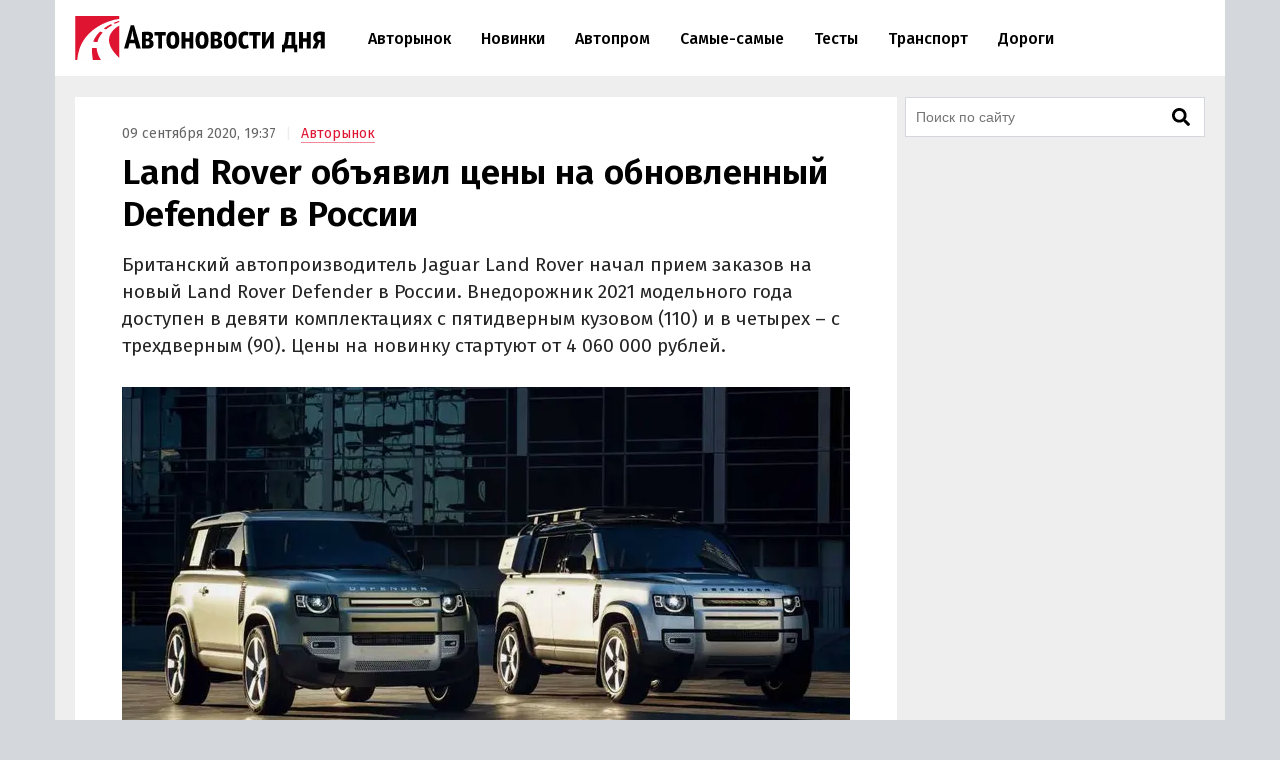

--- FILE ---
content_type: text/html; charset=UTF-8
request_url: https://avtonovostidnya.ru/avtorynok/227641-land-rover-defender
body_size: 25589
content:
<!DOCTYPE html>
<html lang="ru">
<head>
<meta charset="UTF-8">
<title>Land Rover объявил цены на обновленный Defender в России</title>
<meta name="viewport" content="width=device-width, initial-scale=1.0">
<link rel="preconnect" href="https://cdn.avtonovostidnya.ru"><link rel="preconnect" href="https://yandex.ru"><link rel="preconnect" href="https://yastatic.net"><link rel="preconnect" href="https://mc.yandex.ru"><link rel="preconnect" href="https://mc.webvisor.org"><link rel="preconnect" href="https://storage.mds.yandex.net">	<link rel="preconnect" href="https://fonts.googleapis.com" crossorigin><link rel="preconnect" href="https://fonts.gstatic.com" crossorigin><link rel="preload" href="https://fonts.googleapis.com/css2?family=Fira+Sans:wght@400;500;600&display=swap" as="style">
<meta name='robots' content='max-image-preview:large'>
<link rel="manifest" href="https://avtonovostidnya.ru/manifest.json">
<link rel="alternate" type="application/rss+xml" title="Новости в формате RSS" href="https://avtonovostidnya.ru/feed">
<meta name="description" content="Британский автопроизводитель Jaguar Land Rover начал прием заказов на новый Land Rover Defender в России. Внедорожник 2021 модельного года доступен в девяти комплектациях с пятидверным кузовом (110) и в четырех – с трехдверным (90). Цены на новинку стартуют от 4 060 000 рублей.">
<meta name="author" content="Иван Бахарев">
<meta property="og:title" content="Land Rover объявил цены на обновленный Defender в России">
<meta property="og:description" content="Британский автопроизводитель Jaguar Land Rover начал прием заказов на новый Land Rover Defender в России. Внедорожник 2021 модельного года доступен в девяти комплектациях с пятидверным кузовом (110) и в четырех – с трехдверным (90). Цены на новинку стартуют от 4 060 000 рублей.">
<meta property="og:type" content="article">
<meta property="article:published_time" content="2020-09-09T16:37:00+00:00">
<meta property="article:modified_time" content="2020-09-10T11:51:17+00:00">
<meta property="article:author" content="Иван Бахарев">
<meta property="article:section" content="Авторынок">
<meta property="yandex_recommendations_category" content="Авторынок">
<meta property="article:tag" content="Land Rover">
<meta property="yandex_recommendations_tag" content="Land Rover">
<meta property="og:url" content="https://avtonovostidnya.ru/avtorynok/227641-land-rover-defender">
<link rel="canonical" href="https://avtonovostidnya.ru/avtorynok/227641-land-rover-defender">
<meta property="og:image" content="https://cdn.avtonovostidnya.ru/wp-content/uploads/2020/06/new-land-rover-defender-e1591874018488-1280x720.jpg">
<meta property="og:image:width" content="1280">
<meta property="og:image:height" content="720">
<meta property="og:image:alt" content="Land Rover Defender">
<link rel="image_src" href="https://cdn.avtonovostidnya.ru/wp-content/uploads/2020/06/new-land-rover-defender-e1591874018488-1280x720.jpg">
<meta property="yandex_recommendations_image" content="https://cdn.avtonovostidnya.ru/wp-content/uploads/2020/06/new-land-rover-defender-e1591874018488-480x262.jpg">
<meta property="og:locale" content="ru_RU">
<meta property="og:site_name" content="Автоновости дня">
<meta name="theme-color" content="#df1431">
<meta name="msapplication-TileColor" content="#df1431">
<meta name="twitter:card" content="summary_large_image">
<script type="application/ld+json">{"@context":"https:\/\/schema.org","@type":"NewsArticle","headline":"Land Rover объявил цены на обновленный Defender в России","description":"Британский автопроизводитель Jaguar Land Rover начал прием заказов на новый Land Rover Defender в России. Внедорожник 2021 модельного года доступен в девяти комплектациях с пятидверным кузовом (110) и в четырех – с трехдверным (90). Цены на новинку стартуют от 4 060 000 рублей.","url":"https:\/\/avtonovostidnya.ru\/avtorynok\/227641-land-rover-defender","inLanguage":"ru-RU","mainEntityOfPage":{"@type":"WebPage","@id":"https:\/\/avtonovostidnya.ru\/avtorynok\/227641-land-rover-defender"},"datePublished":"2020-09-09T16:37:00+00:00","dateModified":"2020-09-10T11:51:17+00:00","articleBody":"Британский автопроизводитель Jaguar Land Rover начал прием заказов на новый Land Rover Defender в России. Внедорожник 2021 модельного года доступен в девяти комплектациях с пятидверным кузовом (110) и в четырех – с трехдверным (90). Цены на новинку стартуют от 4 060 000 рублей. Как сообщают «Автоновости дня» со ссылкой на пресс-службу британского автопроизводителя, новый Land Rover Defender появится в России с тремя двигателями на выбор: начальным версиям положен обычный 200-сильный дизель с постоянным полным приводом, более дорогим – рядная дизельная «шестерка» Ingenium мощностью 249 л.с. с технологией «мягкого гибрида» и интеллектуальным полным приводом, а топовым – бензиновая 400-сильная «шестерка», оснащенная аналогичным электрическим «довеском» и постоянным полным приводом. Все двигатели сочетаются с восьмиступенчатой автоматической коробкой передач и двухступенчатой «раздаткой» с понижающей передачей. Уже в базовой комплектации Standart новый Defender оснащается независимой адаптивной пневмоподвеской всех колес, светодиодной головной оптикой, двухзонным климат-контролем, мультимедийной системой Pivi Pro с навигацией и 3D-системой камер кругового обзора. Кроме того, во всех комплектациях внедорожник по умолчанию имеет пакет холодного климата, включающий в себя подогрев лобового стекла, форсунок омывателя, рулевого колеса, передних сидений, а также функцию автономного обогрева двигателя и салона с дистанционным управлением со смартфона. В более дорогих версиях российского Defender также есть бесключевой доступ, матричная оптика (вместо обычной светодиодной), цифровая приборная панель, вентиляция и электрорегулировки передних сидений с памятью настроек, аудиосистема Meridian с 11 динамиками, адаптивный круиз-контроль, расширенная кожаная отделка и множество разных дизайнерских решений, позволяющих персонализировать автомобиль и подчеркнуть индивидуальность его владельца. Наконец, для всех комплектаций также доступны опциональные пакеты Family Pack и Family Comfort Pack, дополняющие уже имеющееся оснащение третьим рядом сидений, подогревом сидений (только в Family Comfort) и трехзонным климат-контролем с системой охлаждения заднего ряда и системой ионизации воздуха в салоне. Цены на новый Land Rover Defender в России Land Rover Defender 2021 МГ Кузов 90 (трехдверный) Кузов 110 (пятидверный) Комплектация Standart от 4 060 000 рублей Комплектация S от 4 359 000 рублей Комплектация SE от 4 299 000 рублей от 4 802 000 рублей Комплектация HSE от 5 675 000 рублей Комплектация X-Dynamic S от 4 581 000 рублей Комплектация X-Dynamic SE от 4 521 000 рублей от 5 024 000 рублей Комплектация X-Dynamic HSE от 5 897 000 рублей Комплектация First Edition от 5 309 000 рублей от 5 656 000 рублей Комплектация X от 6 892 000 рублей от 7 042 000 рублей Первые товарные внедорожники в кузове 110 поступят к российским дилерам осенью этого года, а в кузове 90 – в начале следующего.","author":{"@type":"Person","name":"Иван Бахарев","url":"https:\/\/avtonovostidnya.ru\/author\/ibakharev"},"publisher":{"@type":"Organization","name":"Автоновости дня","logo":{"@type":"ImageObject","url":"https:\/\/avtonovostidnya.ru\/images\/logo-publisher.png","width":512,"height":59}},"articleSection":"Авторынок","keywords":"Land Rover","image":{"@type":"ImageObject","representativeOfPage":"true","url":"https:\/\/cdn.avtonovostidnya.ru\/wp-content\/uploads\/2020\/06\/new-land-rover-defender-e1591874018488-1280x720.jpg","width":1280,"height":720}}</script>
<style id='g-inline-css'>
:after,:before{-webkit-box-sizing:border-box;box-sizing:border-box}html{font-family:"Fira Sans",sans-serif;font-size:10px;font-weight:400}body{margin:0;color:#252525;background:#d4d7dc;font-size:1.4rem;line-height:1.42857143}a{text-decoration:none;color:#df1431}a:hover,a:focus{color:#a0081f}h1,h2,h3{margin:.5em 0;color:#000;font-weight:600;line-height:1.2}h1 a,h2 a,h3 a{color:#000}h1 a:hover,h2 a:hover,h3 a:hover{color:#666}h1{font-size:2.4rem}@media(min-width: 768px){h1{font-size:2.8rem}}@media(min-width: 992px){h1{margin:1em 0 .5em;font-size:3.5rem}}h2{font-size:2.1rem}@media(min-width: 768px){h2{font-size:2.4rem}}@media(min-width: 992px){h2{margin:1.5em 0 .5em;font-size:2.8rem;line-height:1.3}}h3{font-size:1.8rem}@media(min-width: 768px){h3{font-size:2rem}}@media(min-width: 992px){h3{margin:1.5em 0 .5em;font-size:2.2rem;line-height:1.3}}p,ul,ol{font-size:1.5rem}.page{padding:10px 0;background:#eee}.page::after{display:block;clear:both;content:""}@media(max-width: 1199px){.page:not(.page_home){padding-top:0;padding-bottom:0}}@media(min-width: 1200px){.page{width:1130px;margin:0 auto;padding:20px 20px 15px}}@media(min-width: 1600px){.page{width:1410px;padding:20px 30px 15px}}@media(min-width: 1200px){.page-separator{margin-top:-15px}}.btn{display:inline-block;padding:0 3rem;border-radius:0;font-size:1.7rem;line-height:2.6em}.btn>img{margin-top:-2px}.btn_block{display:block;text-align:center}.btn_primary{-webkit-transition:all .2s linear 0s;transition:all .2s linear 0s;text-decoration:none;color:#fff;border:none;background:#df1431}.btn_primary:hover{background:#f33f5a}.btn_primary:focus{outline:none}div[class^=col-]{-webkit-box-sizing:border-box;box-sizing:border-box}@media(min-width: 768px){div[class^=col-]{padding:0 4px 8px}}div.col-nogap{padding:0}.col-sm-6{display:-webkit-box;display:-ms-flexbox;display:flex;-webkit-box-flex:1;-ms-flex:1 0 auto;flex:1 0 auto;-ms-flex-wrap:wrap;flex-wrap:wrap;max-width:100%}@media(min-width: 768px){.col-md-2{-webkit-box-flex:0;-ms-flex:0 0 33.333333%;flex:0 0 33.333333%;max-width:33.333333%}.col-md-3{-webkit-box-flex:0;-ms-flex:0 0 50%;flex:0 0 50%;max-width:50%}.col-md-4{-webkit-box-flex:0;-ms-flex:0 0 66.66666%;flex:0 0 66.66666%;max-width:66.66666%}.col-md-6{-webkit-box-flex:0;-ms-flex:0 0 100%;flex:0 0 100%;width:100%;max-width:100%}}@media(min-width: 992px){.col-lg-2{-webkit-box-flex:0;-ms-flex:0 0 33.333333%;flex:0 0 33.333333%;max-width:33.333333%}.col-lg-3{-webkit-box-flex:0;-ms-flex:0 0 50%;flex:0 0 50%;max-width:50%}.col-lg-4{-webkit-box-flex:0;-ms-flex:0 0 66.66666%;flex:0 0 66.66666%;max-width:66.66666%}.col-lg-6{-webkit-box-flex:0;-ms-flex:0 0 100%;flex:0 0 100%;width:100%;max-width:100%}}.in{margin-top:0;margin-bottom:1rem}@media(max-width: 480px){.in_gap{margin-right:-1.6rem;margin-left:-1.6rem}}.in_article{float:left;margin-top:0;margin-bottom:0}@media(max-width: 767px){.in_article[id*=_m]{float:none;margin-top:0;margin-bottom:1.5em}}@media(min-width: 768px){.in_article[id*=_d]{float:none;margin-top:0;margin-bottom:1.5em}}.in_article[id*=_amp]{float:none;margin-top:0;margin-bottom:1.5em}.in_feed{margin-bottom:.8rem}@media(max-width: 767px){.in_feed{display:block}}.in_sidebar~.in_sidebar{margin-bottom:0}.in_sidebar .on[id*=_d]{min-height:250px;background-color:#fff}.on{-webkit-box-pack:center;-ms-flex-pack:center;justify-content:center}@media(max-width: 767px){.on[id*=_m]{min-height:250px}}@media(min-width: 768px){.on[id*=_d]{min-height:90px}}.ph{background:#eee url("data:image/svg+xml;utf8,<svg xmlns='http://www.w3.org/2000/svg' height='50' width='100'><text x='50%' y='50%' dominant-baseline='middle' text-anchor='middle' font-family='Arial,Helvetica,sans-serif' font-size='13' fill='%23ccc'>₽</text></svg>") center no-repeat}.header{position:relative;-webkit-box-sizing:border-box;box-sizing:border-box;padding:0 1.6rem;border-bottom:1px solid #eee;background:#fff}.header::after{display:block;clear:both;content:""}@media(max-width: 767px){.header{position:fixed;z-index:200;top:0;width:100%;height:60px}.header+.on:first-of-type{margin-top:60px}.header+.page:first-of-type{padding-top:70px}}@media(min-width: 1200px){.header{width:1170px;margin:0 auto;padding:0 20px}}@media(min-width: 1600px){.header{width:1470px;padding:0 30px}}.logo{display:-webkit-box;display:-ms-flexbox;display:flex;float:left;overflow:hidden;-webkit-box-align:center;-ms-flex-align:center;align-items:center;width:200px;height:60px;margin:0;padding:0}@media(min-width: 480px){.logo{width:250px;height:76px}}.logo img{width:200px;height:35px}@media(min-width: 480px){.logo img{width:250px;height:44px}}.header__nav-toggler,.header__nav-toggler-close{display:-webkit-box;display:-ms-flexbox;display:flex;-webkit-box-align:center;-ms-flex-align:center;align-items:center;-webkit-box-pack:center;-ms-flex-pack:center;justify-content:center;width:18px;height:60px;padding:0 8.5px}@media(min-width: 480px){.header__nav-toggler,.header__nav-toggler-close{width:23px;height:76px}}.header__nav-toggler{float:right;margin-right:-.6rem}@media(min-width: 992px){.header__nav-toggler{display:none}}.header__nav-toggler i{width:100%;height:100%}.header__nav-toggler-close{position:absolute;z-index:130;top:0;right:1rem}@media(min-width: 992px){.header__nav-toggler-close{display:none}}.header__nav-toggler-close i{width:90%;height:90%}.header__nav-helper{position:absolute;visibility:hidden;overflow:hidden;clip:rect(0, 0, 0, 0);width:0;height:0}.header__nav-helper:checked+.header__nav{position:absolute;z-index:110;top:0;right:0;left:0;display:block;padding:30px 0;background:#fff;-webkit-box-shadow:0 0 400px rgba(0,0,0,.8);box-shadow:0 0 400px rgba(0,0,0,.8)}.header__nav{display:none}@media(min-width: 992px){.header__nav{position:relative;display:block;float:left;width:calc(100% - 281.5px)}}.header__nav-list{display:block;min-height:0;margin:0;padding:0;list-style:none;line-height:60px}@media(min-width: 992px){.header__nav-list{display:-webkit-box;display:-ms-flexbox;display:flex;height:76px;margin:0 30px;line-height:76px}}.header__nav-list li{display:-webkit-box;display:-ms-flexbox;display:flex;border-bottom:1px solid #eee;font-size:1.4rem;font-weight:500}@media(min-width: 992px){.header__nav-list li{white-space:nowrap;border-bottom:none;border-left:none}}@media(min-width: 1200px){.header__nav-list li{font-size:1.6rem}}.header__nav-list li a{display:block;-ms-flex-item-align:center;align-self:center;margin:0 .25rem;padding:0 1.05rem;color:#000;line-height:35px}@media(min-width: 992px){.header__nav-list li a{border:.2rem solid rgba(0,0,0,0)}}@media(min-width: 1600px){.header__nav-list li a{margin:0 .5rem;padding:0 1.3rem}}.header__nav-list li a:hover{color:#df1431}.header__nav-list li.current a{color:#df1431}@media(min-width: 992px){.header__nav-list li.current a{border-color:#f58797}}.header__nav-list li.current a:hover{color:#a0081f}.header__nav-list li:last-child{border-bottom:none}@media(min-width: 992px){.header__nav-list li:first-child a{margin-left:0}}@media(min-width: 992px){.header__nav-list li:last-child a{margin-right:0}}@media(min-width: 1200px){.header__search{display:none}}.header__search-form{display:-webkit-box;display:-ms-flexbox;display:flex;-webkit-box-pack:end;-ms-flex-pack:end;justify-content:flex-end}.header__search-text{position:relative;width:0;height:60px;margin:0;padding:0 0 0 35px;cursor:pointer;border:none;background:url("data:image/svg+xml,%3Csvg aria-hidden='true' focusable='false' data-prefix='fas' data-icon='search' class='svg-inline--fa fa-search fa-w-16' role='img' xmlns='http://www.w3.org/2000/svg' viewBox='0 0 512 512'%3E%3Cpath fill='currentColor' d='M505 442.7L405.3 343c-4.5-4.5-10.6-7-17-7H372c27.6-35.3 44-79.7 44-128C416 93.1 322.9 0 208 0S0 93.1 0 208s93.1 208 208 208c48.3 0 92.7-16.4 128-44v16.3c0 6.4 2.5 12.5 7 17l99.7 99.7c9.4 9.4 24.6 9.4 33.9 0l28.3-28.3c9.4-9.4 9.4-24.6.1-34zM208 336c-70.7 0-128-57.2-128-128 0-70.7 57.2-128 128-128 70.7 0 128 57.2 128 128 0 70.7-57.2 128-128 128z'%3E%3C/path%3E%3C/svg%3E") center center no-repeat;background-size:19px 19px;font-size:1.6rem}@media(min-width: 480px){.header__search-text{height:76px;padding:0 0 0 40px;background-size:23px 23px}}@media(min-width: 992px){.header__search-text{right:auto;margin-right:-.6rem}}.header__search-text:focus{position:absolute;z-index:120;right:1rem;left:0;-webkit-box-sizing:border-box;box-sizing:border-box;width:100vw;padding:0 45px 0 1.6rem;cursor:text;outline:none;background:#fff}@media(min-width: 375px){.header__search-text:focus{margin-right:-50px;padding:0 50px 0 1.6rem}}@media(min-width: 992px){.header__search-text:focus{right:0;left:auto;width:calc(100% - 280px - 1.6rem);margin-right:0;padding-right:50px}}.header__search-text:focus+.header__search-close{position:absolute;z-index:130;top:0;right:1rem;display:-webkit-box;display:-ms-flexbox;display:flex;-webkit-box-align:center;-ms-flex-align:center;align-items:center;-webkit-box-pack:center;-ms-flex-pack:center;justify-content:center;width:18px;height:60px;padding:0 8.5px;cursor:pointer}@media(min-width: 480px){.header__search-text:focus+.header__search-close{width:23px;height:76px}}@media(min-width: 992px){.header__search-text:focus+.header__search-close{right:auto;margin-right:-.6rem}}.header__search-text:focus+.header__search-close i{width:90%;height:90%}.header__search-close{display:none}.header__search-btn{display:none}@media(min-width: 992px){.section{display:-webkit-box;display:-ms-flexbox;display:flex}}.section.section_wide{display:block;-webkit-box-sizing:border-box;box-sizing:border-box;width:100%;margin:15px 0 0;padding-left:12px}@media(min-width: 1200px){.section.section_wide{padding-left:0}}.section__content{display:block}@media(min-width: 992px){.section__content{display:-webkit-box;display:-ms-flexbox;display:flex;-webkit-box-orient:vertical;-webkit-box-direction:normal;-ms-flex-direction:column;flex-direction:column;-webkit-box-flex:1;-ms-flex-positive:1;flex-grow:1}}@media(min-width: 1200px){.section__content{max-width:calc(100% - 308px)}}@media(min-width: 1600px){.section__content{max-width:calc(100% - 330px)}}.section__content_home{padding:0 10px}@media(min-width: 992px){.section__content_home{padding:0}}.section__content-related{overflow:hidden}.section__row{display:-webkit-box;display:-ms-flexbox;display:flex;-ms-flex-wrap:wrap;flex-wrap:wrap;margin:0}.section__row::after{display:block;clear:both;content:""}@media(min-width: 768px){.section__row{margin:0 -4px}}@media(min-width: 992px){.section__row{margin:0 8px}}@media(min-width: 1200px){.section__row{margin:0 -4px}}.section__row .col-sm-6{margin-bottom:8px}@media(min-width: 768px){.section__row .col-sm-6{margin-bottom:0}}.section__sidebar{display:none}@media(min-width: 1200px){.section__sidebar{display:block;width:300px;min-width:300px;margin:0 0 0 8px}}@media(min-width: 1600px){.section__sidebar{margin:0 0 1rem 30px}}.section-sidebar__wrap.section-sidebar__wrap_sticky{position:sticky;top:20px}.section__search{position:relative;margin-bottom:8px}.section__search-text{-webkit-box-sizing:border-box;box-sizing:border-box;width:100%;height:40px;padding:0 68px 0 10px;border:1px solid #d4d7dc;background:#fff url("data:image/svg+xml,%3Csvg aria-hidden='true' focusable='false' data-prefix='fas' data-icon='search' class='svg-inline--fa fa-search fa-w-16' role='img' xmlns='http://www.w3.org/2000/svg' viewBox='0 0 512 512'%3E%3Cpath fill='currentColor' d='M505 442.7L405.3 343c-4.5-4.5-10.6-7-17-7H372c27.6-35.3 44-79.7 44-128C416 93.1 322.9 0 208 0S0 93.1 0 208s93.1 208 208 208c48.3 0 92.7-16.4 128-44v16.3c0 6.4 2.5 12.5 7 17l99.7 99.7c9.4 9.4 24.6 9.4 33.9 0l28.3-28.3c9.4-9.4 9.4-24.6.1-34zM208 336c-70.7 0-128-57.2-128-128 0-70.7 57.2-128 128-128 70.7 0 128 57.2 128 128 0 70.7-57.2 128-128 128z'%3E%3C/path%3E%3C/svg%3E") no-repeat calc(100% - 14px) center;background-size:18px 18px;font-size:1.4rem}.section__search-text:focus{border:1px solid #888;outline:none}.section__search-btn{position:absolute;top:3px;right:3px;display:none;width:60px;height:34px;padding:0 10px;cursor:pointer;border:none;background-color:#eee}.section__search:focus-within .section__search-btn{display:block}.section__title{margin:1em 0 .5em 1.6rem;font-size:2.5rem;font-weight:500}@media(min-width: 992px){.section__title{margin-left:28px}}@media(min-width: 1200px){.section__title{margin-left:16px}}.section__title_archive{margin:0 1.6rem .5em;padding-top:1em;font-weight:600}@media(min-width: 992px){.section__title_archive{font-size:3.4rem}}.article{display:-webkit-box;display:-ms-flexbox;display:flex;-webkit-box-pack:center;-ms-flex-pack:center;justify-content:center;margin-bottom:.5rem;padding:1.6rem;background:#fff}@media(min-width: 768px){.article{margin:0}}@media(min-width: 1600px){.article{margin:0 0 1rem;padding-bottom:3rem}}.article img{width:100%;height:auto}.article__inner{width:100%}@media(min-width: 768px){.article__inner{max-width:728px}}.article__meta{margin:.8em 0 .5em;color:#666;font-size:1.4rem}.article__meta+.article__title{margin:.2em 0 .55em}@media(min-width: 768px){.article__meta+.article__title{margin-bottom:.45em}}.article__category a{border-bottom:1px solid #f58797}.article__category a:hover{border-color:#df1431}.article__category::before{padding:0 1rem 0 .5rem;content:"|";color:#eee}.article__alttitle{margin:0 0 1em;color:#666;font-size:1.85rem}@media(min-width: 992px){.article__alttitle{font-size:1.95rem}}.article__main{position:relative}.article__main p{margin:0 0 1.5em;font-size:1.7rem}.article__main p+ul,.article__main p+ol{margin-top:-1em}.article__main p iframe{margin:0}.article__main>p.article__lead{font-size:1.8rem}@media(min-width: 992px){.article__main>p.article__lead{font-size:1.9rem}}.article__main a{color:#000;border-bottom:1px solid #888}.article__main a:hover{color:#df1431;border-color:#f58797}.article__main a[href^="https://avtonovostidnya.ru"],.article__main a[href$="@avtonovostidnya.ru"]{border-color:#df1431}.article__main ul,.article__main ol,.article__main blockquote,.article__main iframe,.article__main .table-wrapper,.article__main .instagram-media,.article__main .instagram-media-registered,.article__main div[id*=vk_post],.article__main .wp-video{margin:0 0 3.15rem}.article__main ul+p,.article__main ul+.card+p,.article__main ol+p,.article__main ol+.card+p,.article__main blockquote+p,.article__main blockquote+.card+p,.article__main iframe+p,.article__main iframe+.card+p,.article__main .table-wrapper+p,.article__main .table-wrapper+.card+p,.article__main .instagram-media+p,.article__main .instagram-media+.card+p,.article__main .instagram-media-registered+p,.article__main .instagram-media-registered+.card+p,.article__main div[id*=vk_post]+p,.article__main div[id*=vk_post]+.card+p,.article__main .wp-video+p,.article__main .wp-video+.card+p{margin-top:-0.45em}.article__main ol ol,.article__main ul ul,.article__main ol ul,.article__main ul ol{margin-top:.75rem;margin-bottom:.75rem}.article__main blockquote{position:relative;display:-webkit-box;display:-ms-flexbox;display:flex;-webkit-box-orient:vertical;-webkit-box-direction:normal;-ms-flex-direction:column;flex-direction:column;padding:2.5rem 2.8rem;color:#000;border-left:3rem solid #fff;background:#eee}.article__main blockquote:before{position:absolute;top:5px;left:-3rem;content:"“";color:#d4d7dc;font-size:6rem}.article__main blockquote p:last-child{margin-bottom:0}.article__main ul,.article__main ol{margin-left:2rem;padding:0;font-size:1.7rem}.article__main ul li,.article__main ol li{margin-bottom:.5em}.article__main ul li:last-child,.article__main ol li:last-child{margin-bottom:0}.article__main .table-wrapper{position:relative;overflow:auto}.article__main .table-wrapper>*:last-child{margin-bottom:0}@media(max-width: 992px){.article__main .table-wrapper::-webkit-scrollbar{display:none}}.article__main table{width:100%;border-collapse:collapse;font-size:1.7rem}.article__main table tr{border-bottom:1px solid #eee}.article__main table tr:last-child{border-bottom:none}.article__main table th{text-align:left;font-weight:600}.article__main table td,.article__main table th{min-width:70px;padding:.6rem .6rem .6rem 0}@media(min-width: 992px){.article__main table td,.article__main table th{min-width:80px}}.article__main table+p{margin-top:.75rem}.article__main .article__video,.article__main iframe[src*="facebook.com"],.article__main iframe[src*="youtube.com"],.article__main iframe[src*="frontend.vh.yandex.ru"],.article__main iframe[src*="vk.com/video"],.article__main iframe[src*="vkvideo.ru/video"]{overflow:hidden;width:100%;max-width:728px;max-height:409.5px;border:0}.article__main .article__video,.article__main>iframe[src*="youtube.com"],.article__main>iframe[src*="frontend.vh.yandex.ru"],.article__main>iframe[src*="vk.com/video"],.article__main>iframe[src*="vkvideo.ru/video"]{margin:0 0 3.15rem;aspect-ratio:16/9}@media(max-width: 767px){.article__main .article__video,.article__main>iframe[src*="youtube.com"],.article__main>iframe[src*="frontend.vh.yandex.ru"],.article__main>iframe[src*="vk.com/video"],.article__main>iframe[src*="vkvideo.ru/video"]{width:calc(100% + 3.2rem);margin:0 -1.6rem 3.15rem}}.article__main iframe[src*="t.me"],.article__main iframe[src*="instagram.com"],.article__main iframe[src*="soundcloud.com"],.article__main .instagram-media,.article__main .instagram-media-registered{overflow:hidden;width:100%;max-width:500px}.article__main div[id*=vk_post]{max-width:550px;min-height:350px}.article__main div[id*=vk_post] iframe{margin:0}.article__main .article__author a{border-bottom-color:#888}.article__main .article__author a:hover{border-bottom-color:#f58797}.article__main .article__author+.article__source{margin-top:-1.5em}.article__picture{position:relative;clear:both;margin:0 -1.6rem 3.15rem;line-height:0}.article__picture:before{position:absolute;z-index:5;top:0;right:0;bottom:0;left:0;content:"";pointer-events:none;background:rgba(0,0,0,.035)}@media(min-width: 729px){.article__picture{margin:0 0 3.15rem}}.article__picture img{display:block;margin:0 auto}.article__picture+.card+p{margin-top:-0.45em}.article-picture__desc{position:relative;z-index:10;padding:.8rem 1.6rem 0;color:#888;background:#fff;font-size:1.3rem;line-height:1}@media(min-width: 729px){.article-picture__desc{padding:.8rem 0 0}}.article__subscribe{font-weight:500}.sharebar_horizontal{margin:0 0 3.15rem}.sharebar_horizontal .sharebar__link{height:2.8rem}.sharebar_horizontal .sharebar__icon{width:1.6rem;height:1.6rem}.sharebar__list{display:-webkit-box;display:-ms-flexbox;display:flex;-webkit-box-orient:horizontal;-webkit-box-direction:normal;-ms-flex-direction:row;flex-direction:row;margin:0;padding:0;list-style:none}.sharebar__item{margin:0 1rem 0 0}.sharebar__link{position:relative;display:-webkit-box;display:-ms-flexbox;display:flex;-webkit-box-align:center;-ms-flex-align:center;align-items:center;-webkit-box-pack:center;-ms-flex-pack:center;justify-content:center;width:3.5rem;height:3.5rem;color:#fff;background:#252525;border-radius:.5rem}.sharebar__link:hover{-webkit-filter:contrast(1.8);filter:contrast(1.8)}.sharebar__link_vk{background:#5082b9}.sharebar__link_ok{background:#ed812b}.sharebar__link_tg{background:#54a9eb}.card{position:relative;display:-webkit-box;display:-ms-flexbox;display:flex;-webkit-box-flex:1;-ms-flex:auto;flex:auto;-webkit-box-orient:vertical;-webkit-box-direction:normal;-ms-flex-direction:column;flex-direction:column;-webkit-box-sizing:border-box;box-sizing:border-box;width:100%;padding:16px;background:#fff}.card__content{display:-webkit-box;display:-ms-flexbox;display:flex;-webkit-box-flex:1;-ms-flex:auto;flex:auto}.card__title{overflow:hidden;margin:0 0 .75rem;font-size:1.8rem;font-weight:500;line-height:1.25}.card__link{text-decoration:none;color:#000}.card__link:hover{color:#df1431}.card__link:after{position:absolute;z-index:40;top:0;right:0;bottom:0;left:0;content:""}.card__annotation{display:-webkit-box;overflow:hidden;-webkit-box-orient:vertical;margin-bottom:1.6rem;word-break:break-word;font-size:1.5rem;-webkit-line-clamp:2}.card__annotation p:first-child{margin-top:0}.card__annotation p:last-child{margin-bottom:0}.card__media{position:relative;display:-webkit-box;display:-ms-flexbox;display:flex;-webkit-box-sizing:border-box;box-sizing:border-box;margin-top:auto;margin-bottom:1rem}.card__media-video:before{position:absolute;z-index:35;top:calc(50% - 30px);left:calc(50% - 30px);width:60px;height:60px;content:"";opacity:50%}.card__media-inner{position:relative;width:100%;padding-bottom:50%}.card__media-inner:before{position:absolute;z-index:33;top:0;right:0;bottom:0;left:0;content:"";pointer-events:none;background:rgba(0,0,0,.035)}.card__media-inner .card__img{position:absolute;z-index:30;width:100%;height:100%;-o-object-fit:cover;object-fit:cover}.card__media-inner:after{position:absolute;top:0;right:0;bottom:0;left:0;content:"";pointer-events:none}.card__meta{display:-webkit-box;display:-ms-flexbox;display:flex}.card__datetime,.card__domain,.card__category{z-index:30;display:inline-block;-webkit-box-flex:1;-ms-flex:1;flex:1;width:-webkit-min-content;width:-moz-min-content;width:min-content;white-space:nowrap;color:#666}.card__category{text-align:right}.card_nomedia .card__annotation{-webkit-line-clamp:6}.card_nomedia .card__meta{margin-top:auto}.breadcrumb{margin:.5rem 0 0;padding:0;color:#888}@media(min-width: 992px){.breadcrumb{display:inline-block;margin:3rem 0 0}}.breadcrumb__item{display:inline-block;list-style:none;letter-spacing:-0.03rem;font-size:1.5rem}.breadcrumb__item+.breadcrumb__item:before{padding:0 .8rem;content:">";color:#eee}.breadcrumb__item a{padding:.25rem 1rem;border:1px solid #f58797}.gallery{position:relative;overflow:hidden;margin:0 -1.6rem 3.15rem}@media(min-width: 992px){.gallery{margin:0 0 3.15rem}}.gallery__helper{position:absolute;top:calc(50% - 20px);clip:rect(0, 0, 0, 0);width:0;height:0}.gallery__toggler{display:none}@media(any-hover: hover){.gallery__toggler{position:absolute;z-index:200;top:calc(50% - 40px);-webkit-box-align:center;-ms-flex-align:center;align-items:center;-webkit-box-pack:center;-ms-flex-pack:center;justify-content:center;width:40px;height:40px;cursor:pointer;color:rgba(0,0,0,.1);border-radius:.5rem 0 0 .5rem;background:hsla(0,0%,100%,.75);-webkit-box-shadow:-5px 2px 5px;box-shadow:-5px 2px 5px}.gallery__toggler:hover{color:rgba(0,0,0,.2);background:#fff}.gallery__toggler.gallery__toggler_left{left:0;-webkit-transform:rotate(180deg);transform:rotate(180deg);-webkit-box-shadow:-5px -2px 5px;box-shadow:-5px -2px 5px}.gallery__toggler.gallery__toggler_right{right:0}}.gallery__list{overflow-x:scroll;overflow-y:hidden;margin:0 0 -3.15rem;padding:0 0 3.15rem;white-space:nowrap;font-size:0;-ms-scroll-snap-type:x mandatory;scroll-snap-type:x mandatory;scroll-behavior:smooth}@media(any-hover: hover){.gallery__list{overflow-x:visible;overflow-y:visible;margin:0;padding:0;-webkit-transition:-webkit-transform .25s ease-out;transition:-webkit-transform .25s ease-out;transition:transform .25s ease-out;transition:transform .25s ease-out, -webkit-transform .25s ease-out}}.gallery__item{display:inline-block;width:calc(100% - 3.2rem);margin:0 1rem 0 0;vertical-align:top;white-space:normal;scroll-snap-align:center}@media(any-hover: hover){.gallery__item{width:100%;scroll-snap-align:none}}.gallery__item .article__picture{margin:0}.gallery__item:last-child{margin-right:0}@media(any-hover: hover){.gallery__helper-1:checked~.gallery__toggler-1{display:-webkit-box;display:-ms-flexbox;display:flex}.gallery__helper-2:checked~.gallery__toggler-2{display:-webkit-box;display:-ms-flexbox;display:flex}.gallery__helper-3:checked~.gallery__toggler-3{display:-webkit-box;display:-ms-flexbox;display:flex}.gallery__helper-4:checked~.gallery__toggler-4{display:-webkit-box;display:-ms-flexbox;display:flex}.gallery__helper-5:checked~.gallery__toggler-5{display:-webkit-box;display:-ms-flexbox;display:flex}.gallery__helper-6:checked~.gallery__toggler-6{display:-webkit-box;display:-ms-flexbox;display:flex}.gallery__helper-7:checked~.gallery__toggler-7{display:-webkit-box;display:-ms-flexbox;display:flex}.gallery__helper-8:checked~.gallery__toggler-8{display:-webkit-box;display:-ms-flexbox;display:flex}.gallery__helper-9:checked~.gallery__toggler-9{display:-webkit-box;display:-ms-flexbox;display:flex}.gallery__helper-10:checked~.gallery__toggler-10{display:-webkit-box;display:-ms-flexbox;display:flex}.gallery__helper-2:checked~.gallery__list{-webkit-transform:translateX(calc(-100% - 1rem));transform:translateX(calc(-100% - 1rem))}.gallery__helper-3:checked~.gallery__list{-webkit-transform:translateX(calc(-200% - 2rem));transform:translateX(calc(-200% - 2rem))}.gallery__helper-4:checked~.gallery__list{-webkit-transform:translateX(calc(-300% - 3rem));transform:translateX(calc(-300% - 3rem))}.gallery__helper-5:checked~.gallery__list{-webkit-transform:translateX(calc(-400% - 4rem));transform:translateX(calc(-400% - 4rem))}.gallery__helper-6:checked~.gallery__list{-webkit-transform:translateX(calc(-500% - 5rem));transform:translateX(calc(-500% - 5rem))}.gallery__helper-7:checked~.gallery__list{-webkit-transform:translateX(calc(-600% - 6rem));transform:translateX(calc(-600% - 6rem))}.gallery__helper-8:checked~.gallery__list{-webkit-transform:translateX(calc(-700% - 7rem));transform:translateX(calc(-700% - 7rem))}.gallery__helper-9:checked~.gallery__list{-webkit-transform:translateX(calc(-800% - 8rem));transform:translateX(calc(-800% - 8rem))}.gallery__helper-10:checked~.gallery__list{-webkit-transform:translateX(calc(-900% - 9rem));transform:translateX(calc(-900% - 9rem))}}.card_link{display:block;margin:0 0 1.5em;padding:0}.card_link .card__heading{display:inline;margin:0 0 .75rem;font-size:1.8rem;font-weight:500}.card_link .card__link{border-bottom:1px solid #888}.card_link .card__link:hover{border-color:#f58797}.tags-wrapper{overflow:hidden;margin:0 -1.6rem 2.15rem}@media(min-width: 768px){.tags-wrapper{margin:0 0 2.15rem}}.tags{display:block;overflow-x:scroll;overflow-y:hidden;margin:0 0 -30px;padding:0 .6rem 30px 1.6rem;list-style:none;white-space:nowrap;font-size:0}@media(min-width: 768px){.tags{overflow:auto;margin:0;padding:0;white-space:normal}}.tags__item{display:inline-block;margin:0 1rem 1rem 0;white-space:nowrap;font-size:1.2rem}.tags__item a{display:block;padding:.33rem 1rem;color:#666;border:1px solid #d4d7dc}.tags__item a:hover{color:#a0081f;border-color:#df1431}@media(min-width: 1200px){.card_md .card__media{max-width:240px}}@media(min-width: 1600px){.card_md .card__media{max-width:320px}}.card_md-hero:not(.card_md-compact) .card__link{font-size:2.1rem}.card_md-hero:not(.card_md-compact):not(.card_nomedia) .card__media{-webkit-box-flex:1;-ms-flex:auto;flex:auto}@media(max-width: 767px){.card_md-compact .card__annotation{display:none}}@media(max-width: 767px){.card_md-compact .card__media{display:none}}.fa{display:block;width:2rem;height:2rem;background:center no-repeat}.fa_search{background-image:url("data:image/svg+xml,%0A%3Csvg xmlns='http://www.w3.org/2000/svg' viewBox='0 0 512 512'%3E%3Cpath fill='currentColor' d='M505 442.7L405.3 343c-4.5-4.5-10.6-7-17-7H372c27.6-35.3 44-79.7 44-128C416 93.1 322.9 0 208 0S0 93.1 0 208s93.1 208 208 208c48.3 0 92.7-16.4 128-44v16.3c0 6.4 2.5 12.5 7 17l99.7 99.7c9.4 9.4 24.6 9.4 33.9 0l28.3-28.3c9.4-9.4 9.4-24.6.1-34zM208 336c-70.7 0-128-57.2-128-128 0-70.7 57.2-128 128-128 70.7 0 128 57.2 128 128 0 70.7-57.2 128-128 128z'%3E%3C/path%3E%3C/svg%3E")}.fa_times{background-image:url("data:image/svg+xml,%3Csvg xmlns='http://www.w3.org/2000/svg' viewBox='0 0 352 512'%3E%3Cpath fill='currentColor' d='M242.72 256l100.07-100.07c12.28-12.28 12.28-32.19 0-44.48l-22.24-22.24c-12.28-12.28-32.19-12.28-44.48 0L176 189.28 75.93 89.21c-12.28-12.28-32.19-12.28-44.48 0L9.21 111.45c-12.28 12.28-12.28 32.19 0 44.48L109.28 256 9.21 356.07c-12.28 12.28-12.28 32.19 0 44.48l22.24 22.24c12.28 12.28 32.2 12.28 44.48 0L176 322.72l100.07 100.07c12.28 12.28 32.2 12.28 44.48 0l22.24-22.24c12.28-12.28 12.28-32.19 0-44.48L242.72 256z'%3E%3C/path%3E%3C/svg%3E")}.fa_bars{background-image:url("data:image/svg+xml,%3Csvg xmlns='http://www.w3.org/2000/svg' viewBox='0 0 448 512'%3E%3Cpath fill='%23000000' d='M16 132h416c8.837 0 16-7.163 16-16V76c0-8.837-7.163-16-16-16H16C7.163 60 0 67.163 0 76v40c0 8.837 7.163 16 16 16zm0 160h416c8.837 0 16-7.163 16-16v-40c0-8.837-7.163-16-16-16H16c-8.837 0-16 7.163-16 16v40c0 8.837 7.163 16 16 16zm0 160h416c8.837 0 16-7.163 16-16v-40c0-8.837-7.163-16-16-16H16c-8.837 0-16 7.163-16 16v40c0 8.837 7.163 16 16 16z'%3E%3C/path%3E%3C/svg%3E")}.fa_vk{background-image:url("data:image/svg+xml,%3Csvg xmlns='http://www.w3.org/2000/svg' viewBox='0 0 576 512'%3E%3Cpath fill='%23fff' d='M545 117.7c3.7-12.5 0-21.7-17.8-21.7h-58.9c-15 0-21.9 7.9-25.6 16.7 0 0-30 73.1-72.4 120.5-13.7 13.7-20 18.1-27.5 18.1-3.7 0-9.4-4.4-9.4-16.9V117.7c0-15-4.2-21.7-16.6-21.7h-92.6c-9.4 0-15 7-15 13.5 0 14.2 21.2 17.5 23.4 57.5v86.8c0 19-3.4 22.5-10.9 22.5-20 0-68.6-73.4-97.4-157.4-5.8-16.3-11.5-22.9-26.6-22.9H38.8c-16.8 0-20.2 7.9-20.2 16.7 0 15.6 20 93.1 93.1 195.5C160.4 378.1 229 416 291.4 416c37.5 0 42.1-8.4 42.1-22.9 0-66.8-3.4-73.1 15.4-73.1 8.7 0 23.7 4.4 58.7 38.1 40 40 46.6 57.9 69 57.9h58.9c16.8 0 25.3-8.4 20.4-25-11.2-34.9-86.9-106.7-90.3-111.5-8.7-11.2-6.2-16.2 0-26.2.1-.1 72-101.3 79.4-135.6z'%3E%3C/path%3E%3C/svg%3E")}.fa_youtube{background-image:url("data:image/svg+xml,%3Csvg xmlns='http://www.w3.org/2000/svg' viewBox='0 0 576 512'%3E%3Cpath fill='%23fff' d='M549.655 124.083c-6.281-23.65-24.787-42.276-48.284-48.597C458.781 64 288 64 288 64S117.22 64 74.629 75.486c-23.497 6.322-42.003 24.947-48.284 48.597-11.412 42.867-11.412 132.305-11.412 132.305s0 89.438 11.412 132.305c6.281 23.65 24.787 41.5 48.284 47.821C117.22 448 288 448 288 448s170.78 0 213.371-11.486c23.497-6.321 42.003-24.171 48.284-47.821 11.412-42.867 11.412-132.305 11.412-132.305s0-89.438-11.412-132.305zm-317.51 213.508V175.185l142.739 81.205-142.739 81.201z'%3E%3C/path%3E%3C/svg%3E")}.fa_tg{background-image:url("data:image/svg+xml,%3Csvg xmlns='http://www.w3.org/2000/svg' viewBox='0 0 448 512'%3E%3Cpath fill='%23fff' d='M446.7 98.6l-67.6 318.8c-5.1 22.5-18.4 28.1-37.3 17.5l-103-75.9-49.7 47.8c-5.5 5.5-10.1 10.1-20.7 10.1l7.4-104.9 190.9-172.5c8.3-7.4-1.8-11.5-12.9-4.1L117.8 284 16.2 252.2c-22.1-6.9-22.5-22.1 4.6-32.7L418.2 66.4c18.4-6.9 34.5 4.1 28.5 32.2z'%3E%3C/path%3E%3C/svg%3E")}.fa_ok{background-image:url("data:image/svg+xml,%0A%3Csvg xmlns='http://www.w3.org/2000/svg' viewBox='0 0 320 512'%3E%3Cpath fill='%23fff' d='M275.1 334c-27.4 17.4-65.1 24.3-90 26.9l20.9 20.6 76.3 76.3c27.9 28.6-17.5 73.3-45.7 45.7-19.1-19.4-47.1-47.4-76.3-76.6L84 503.4c-28.2 27.5-73.6-17.6-45.4-45.7 19.4-19.4 47.1-47.4 76.3-76.3l20.6-20.6c-24.6-2.6-62.9-9.1-90.6-26.9-32.6-21-46.9-33.3-34.3-59 7.4-14.6 27.7-26.9 54.6-5.7 0 0 36.3 28.9 94.9 28.9s94.9-28.9 94.9-28.9c26.9-21.1 47.1-8.9 54.6 5.7 12.4 25.7-1.9 38-34.5 59.1zM30.3 129.7C30.3 58 88.6 0 160 0s129.7 58 129.7 129.7c0 71.4-58.3 129.4-129.7 129.4s-129.7-58-129.7-129.4zm66 0c0 35.1 28.6 63.7 63.7 63.7s63.7-28.6 63.7-63.7c0-35.4-28.6-64-63.7-64s-63.7 28.6-63.7 64z'%3E%3C/path%3E%3C/svg%3E")}.fa_arrow-right{background-image:url("data:image/svg+xml,%3Csvg xmlns='http://www.w3.org/2000/svg' viewBox='0 0 448 512'%3E%3Cpath fill='currentColor' d='M190.5 66.9l22.2-22.2c9.4-9.4 24.6-9.4 33.9 0L441 239c9.4 9.4 9.4 24.6 0 33.9L246.6 467.3c-9.4 9.4-24.6 9.4-33.9 0l-22.2-22.2c-9.5-9.5-9.3-25 .4-34.3L311.4 296H24c-13.3 0-24-10.7-24-24v-32c0-13.3 10.7-24 24-24h287.4L190.9 101.2c-9.8-9.3-10-24.8-.4-34.3z'%3E%3C/path%3E%3C/svg%3E")}.fa_zen{background-image:url("data:image/svg+xml,%3Csvg xmlns='http://www.w3.org/2000/svg' viewBox='0 0 1644 1644'%3E%3Cpath d='M1644 1644H0V0h1644v1644z' fill='none'/%3E%3Cpath d='M947 948c-103 105-110 236-118 523 267 0 452-1 547-94 93-95 94-289 94-547-287 8-419 15-523 118zM173 830c0 258 1 452 94 547 95 93 280 94 547 94-8-287-16-418-118-523-105-103-236-110-523-118zm641-656c-267 0-452 1-547 94-93 95-94 289-94 547 287-8 418-16 523-118 102-105 110-236 118-523zm133 523C844 592 837 461 829 174c267 0 452 1 547 94 93 95 94 289 94 547-287-8-419-16-523-118z' fill='%23fefefe'/%3E%3C/svg%3E")}.footer{display:-webkit-box;display:-ms-flexbox;display:flex;-ms-flex-wrap:wrap;flex-wrap:wrap;-webkit-box-sizing:border-box;box-sizing:border-box;padding:20px 1.6rem}@media(min-width: 1200px){.footer{width:1170px;margin:0 auto;padding:20px 20px}}@media(min-width: 1600px){.footer{width:1470px;padding:20px 30px}}.siteinfo{-webkit-box-flex:0;-ms-flex:0 0 100%;flex:0 0 100%}@media(min-width: 1200px){.siteinfo{-webkit-box-flex:1;-ms-flex:1;flex:1}}.siteinfo a{text-decoration:underline;color:#252525}.siteinfo a:hover{color:#666}.siteinfo__name{margin:0 0 .1rem;color:#000;font-size:1.5rem}.siteinfo__rkn,.siteinfo__nav{font-size:1.4rem}.siteinfo__link{white-space:nowrap}.siteinfo__nav{margin-bottom:0}.rars{-webkit-box-flex:0;-ms-flex:0 0 100%;flex:0 0 100%;margin-top:1rem;text-align:center}@media(min-width: 1200px){.rars{-webkit-box-flex:0;-ms-flex:0 0 308px;flex:0 0 308px;text-align:right}}@media(min-width: 1600px){.rars{-webkit-box-flex:0;-ms-flex:0 0 330px;flex:0 0 330px}}.rars__value{padding:.2rem;color:#666;border:1px solid #666;font-size:3rem}.social{-webkit-box-flex:0;-ms-flex:0 0 100%;flex:0 0 100%;margin:.3rem 0 20px}@media(min-width: 1200px){.social{-webkit-box-flex:0;-ms-flex:0 0 15%;flex:0 0 15%;margin:.3rem 1rem 20px -1rem}}.social__list{display:-webkit-box;display:-ms-flexbox;display:flex;-webkit-box-orient:horizontal;-webkit-box-direction:normal;-ms-flex-direction:row;flex-direction:row;margin:0;padding:0;list-style:none}.social__list{-webkit-box-pack:center;-ms-flex-pack:center;justify-content:center}.social__item{position:relative;display:-webkit-box;display:-ms-flexbox;display:flex;-webkit-box-align:center;-ms-flex-align:center;align-items:center;-webkit-box-pack:center;-ms-flex-pack:center;justify-content:center;width:3rem;height:3rem;margin:0 1rem;color:#fff;border-radius:50%;background:#252525}.social__item:hover{-webkit-filter:opacity(75%);filter:opacity(75%)}.social__item i{width:60%;height:60%}
</style>
<script async src="https://yandex.ru/ads/system/header-bidding.js" id="adfoxhb-js"></script>
<script id="adfoxhb-js-after">
var adUnits=window.matchMedia("(max-width:767px)").matches?[{code:"a_single_header_m_inner",codeType:"combo",sizes:[[300,250]],bids:[{bidder:"astralab",params:{placementId:"6822fd1227abcce948f73c06"}},{bidder:"myTarget",params:{placementId:"1840313"}}]},{code:"a_single_t1_m_p227641",codeType:"combo",sizes:[[300,250],[300,300],[336,280]],bids:[{bidder:"astralab",params:{placementId:"66bde2cc8cd73950449e701f"}},{bidder:"myTarget",params:{placementId:"902836"}},{bidder:"smi2",params:{placementId:"103876"}},{bidder:"adfox_adsmart",params:{p1:"didvu",p2:"ul"}}]},{code:"a_single_t2_m_p227641",codeType:"combo",sizes:[[300,250],[300,300],[336,280]],bids:[{bidder:"astralab",params:{placementId:"6834146f27abcce948f77874"}},{bidder:"myTarget",params:{placementId:"1003730"}},{bidder:"smi2",params:{placementId:"103877"}},{bidder:"adfox_adsmart",params:{p1:"didvy",p2:"ul"}}]},{code:"a_single_t3_m_p227641",codeType:"combo",sizes:[[300,250],[300,300],[336,280]],bids:[{bidder:"astralab",params:{placementId:"683414e827abcce948f7787a"}},{bidder:"myTarget",params:{placementId:"1003732"}},{bidder:"smi2",params:{placementId:"103878"}},{bidder:"adfox_adsmart",params:{p1:"didvz",p2:"ul"}}]},{code:"a_single_f1_m_p227641",codeType:"combo",sizes:[[300,250],[300,300],[336,280]],bids:[{bidder:"astralab",params:{placementId:"6834154627abcce948f77880"}},{bidder:"myTarget",params:{placementId:"903186"}},{bidder:"smi2",params:{placementId:"103991"}},{bidder:"adfox_adsmart",params:{p1:"ctgxn",p2:"ul"}}]},{code:"a_single_f2_m_p227641",sizes:[[300,250],[300,300],[336,280]],codeType:"combo",bids:[{bidder:"myTarget",params:{placementId:"1856236"}}]}]:[{code:"a_single_t1_d_p227641",codeType:"combo",sizes:[[728,90],[728,250]],bids:[{bidder:"astralab",params:{placementId:"66bde2cc8cd73950449e701f"}},{bidder:"myTarget",params:{placementId:"1833247"}},{bidder:"smi2",params:{placementId:"103879"}},{bidder:"adfox_adsmart",params:{p1:"ctgxm",p2:"ul"}}]},{code:"a_single_f1_d_p227641",codeType:"combo",sizes:[[728,90],[728,250]],bids:[{bidder:"astralab",params:{placementId:"6834154627abcce948f77880"}},{bidder:"myTarget",params:{placementId:"903582"}},{bidder:"smi2",params:{placementId:"103880"}},{bidder:"adfox_adsmart",params:{p1:"cozit",p2:"ul"}}]}];window.matchMedia("(min-width:1200px)").matches&&(adUnits=adUnits.concat([{code:"a_all_s1_d",codeType:"combo",sizes:[[300,250]],bids:[{bidder:"astralab",params:{placementId:"6834120a27abcce948f7785c"}},{bidder:"myTarget",params:{placementId:"1264748"}},{bidder:"adfox_adsmart",params:{p1:"ctfaj",p2:"hhro"}}]},{code:"a_all_s2_d",codeType:"combo",sizes:[[300,600]],bids:[{bidder:"astralab",params:{placementId:"6834131e27abcce948f77866"}},{bidder:"myTarget",params:{placementId:"1013578"}}]},{code:"a_all_s3_d",codeType:"combo",sizes:[[240,400]],bids:[{bidder:"astralab",params:{placementId:"683412ab27abcce948f77861"}},{bidder:"myTarget",params:{placementId:"1839389"}}]}])),window.YaHeaderBiddingSettings={biddersMap:{astralab:"3149188",myTarget:"1617101",smi2:"3339966",adfox_adsmart:"1621746"},biddersCpmAdjustmentMap:{astralab:.96,myTarget:.87,smi2:1,adfox_adsmart:1},adUnits:adUnits,timeout:500};
</script>
<script id="adfox-js-before">
window.Ya||(window.Ya={});window.yaContextCb=window.yaContextCb||[];window.Ya.adfoxCode||(window.Ya.adfoxCode={});window.Ya.adfoxCode.hbCallbacks||(window.Ya.adfoxCode.hbCallbacks=[]);
</script>
<script async src="https://yandex.ru/ads/system/context.js" id="adfox-js"></script>
<link rel="stylesheet" href="https://fonts.googleapis.com/css2?family=Fira+Sans:wght@400;500;600&display=swap" media="print" onload="this.media='all'">
<noscript><link rel="stylesheet" href="https://fonts.googleapis.com/css2?family=Fira+Sans:wght@400;500;600&display=swap"></noscript><link rel="icon" href="/favicon.svg" type="image/svg+xml"><link rel="amphtml" href="https://avtonovostidnya.ru/avtorynok/227641-land-rover-defender/amp"></head>
	<body>
		<script>!function(){var a2a={setCookie(name,value,hours){var expires="";if(hours){var date=new Date;date.setTime(date.getTime()+36e5*hours),expires="; expires="+date.toUTCString()}document.cookie=name+"="+(value||"")+expires+"; path=/"},getCookie(name){var nameEQ=name+"=";for(var c of document.cookie.split(";"))if((c=c.trim()).startsWith(nameEQ))return c.substring(nameEQ.length);return null},getStatId:()=>"URLSearchParams"in window?{yxnews:201,dzen:202,telegram:203}[new URLSearchParams(window.location.search).get("utm_source")]||200:405,renderBlock(type,platform,blockId,statId){window.yaContextCb.push(()=>{Ya.Context.AdvManager.render({type:type,platform:platform,blockId:blockId,statId:statId})})},render(){window.removeEventListener("scroll",a2a.render);var statId=a2a.getStatId();1!=a2a.getCookie("a2a_rf_a")?(setTimeout(()=>a2a.renderBlock("fullscreen","touch","R-A-135442-102",statId),3e3),setTimeout(()=>a2a.renderBlock("floorAd","touch","R-A-135442-105",statId),18e3),a2a.setCookie("a2a_rf_a",1,6)):a2a.renderBlock("floorAd","touch","R-A-135442-108",statId),setTimeout(()=>a2a.renderBlock("fullscreen","desktop","R-A-135442-74",statId),3e3)}};window.addEventListener("scroll",a2a.render)}();</script>				<header class="header" data-next-page-hide>
			<a class="logo" aria-label="Логотип" title="Автоновости дня" href="https://avtonovostidnya.ru/" rel="home"><img width="250" height="44" alt="Автоновости дня" title="Автоновости дня" src="https://avtonovostidnya.ru/images/logo.svg"></a>
            <label for="header__nav-helper" class="header__nav-toggler" title="Навигация"> <i class="fa fa_bars"></i> </label>
            <input type="checkbox" id="header__nav-helper" class="header__nav-helper" aria-hidden="true">
            <div class="header__nav">
				<ul class="header__nav-list"><li><a href="https://avtonovostidnya.ru/avtorynok">Авторынок</a></li>
<li><a href="https://avtonovostidnya.ru/novinki">Новинки</a></li>
<li><a href="https://avtonovostidnya.ru/avtoprom">Автопром</a></li>
<li><a href="https://avtonovostidnya.ru/samye">Самые-самые</a></li>
<li><a href="https://avtonovostidnya.ru/testy">Тесты</a></li>
<li><a href="https://avtonovostidnya.ru/transport">Транспорт</a></li>
<li><a href="https://avtonovostidnya.ru/dorogi">Дороги</a></li>
</ul>				<label for="header__nav-helper" class="header__nav-toggler-close" title="Закрыть"><i class="fa fa_times"></i></label>
			</div>
				<div class="header__search">
		<form role="search" method="get" action="https://avtonovostidnya.ru/" class="header__search-form">
			<input type="text" id="s" name="s" class="header__search-text" autocomplete="off" placeholder="Поиск по сайту">
			<label for="s" class="header__search-close" title="Закрыть"><i class="fa fa_times"></i></label>
			<button type="submit" class="header__search-btn"></button>
		</form>
	</div>
		</header>
		<style>@media(max-width:767px){#a_single_header_m.on{overflow:hidden;max-height:250px;display:flex;align-items:center;background-color:#eee;margin-top:60px}#a_single_header_m_inner.on{width:100%;min-height:110px;max-height:250px;display:flex;align-items:center;text-align:center}}</style>
<div id="a_single_header_m" class="on ph"><div id="a_single_header_m_inner" class="on"></div></div>
<script>window.yaContextCb.push(()=>{Ya.adfoxCode.createAdaptive({ownerId:287487,containerId:"a_single_header_m_inner",params:{pp:"cfkh",ps:"douq",p2:"hpuy"},onStub:function(){Ya.adfoxCode.hide("a_single_header_m_inner"),document.getElementById("a_single_header_m").classList.remove("on","ph")}},["phone"],{phoneWidth:767})});</script><style>@media(min-width:768px){#a_all_header_d.on{display:-webkit-box;display:-ms-flexbox;display:flex;-webkit-box-align:center;-ms-flex-align:center;align-items:center;width:100%;height:250px;margin:0 auto;background:#e4e4e4}#a_all_header_d_inner.on{display:-webkit-box;display:-ms-flexbox;display:flex;-webkit-box-align:center;-ms-flex-align:center;align-items:center;width:100%;min-height:180px;max-height:250px;text-align:center}}@media(min-width:1200px){#a_all_header_d.on{width:1170px}}@media(min-width:1600px){#a_all_header_d.on{width:1470px}}</style>
<div id="a_all_header_d" class="on"><div id="a_all_header_d_inner" class="on"></div></div>
<script>window.yaContextCb.push(()=>{Ya.adfoxCode.createAdaptive({ownerId:287487,containerId:"a_all_header_d_inner",params:{pp:"cqjr",ps:"douq",p2:"gxqk"},onStub:function(){Ya.adfoxCode.hide("a_all_header_d_inner"),document.getElementById("a_all_header_d").classList.remove("on"),document.getElementById("a_all_header_d_inner").classList.remove("on")}},["desktop"],{tabletWidth:767,isAutoReloads:!1})});</script>		<main class="page">
<section class="section">
	<div class="section__content">		<article class="article" data-id="227641">
			<div class="article__inner">
								<div class="article__meta">
					<span class="article__datetime">09 сентября 2020, 19:37</span>
                    <span class="article__category"><a href="https://avtonovostidnya.ru/avtorynok" rel="category tag">Авторынок</a></span>
				</div>
				<h1 class="article__title">Land Rover объявил цены на обновленный Defender в России</h1>
								<div class="article__main">
					<p class="article__lead">Британский автопроизводитель Jaguar Land Rover начал прием заказов на новый Land Rover Defender в России. Внедорожник 2021 модельного года доступен в девяти комплектациях с пятидверным кузовом (110) и в четырех – с трехдверным (90). Цены на новинку стартуют от 4 060 000 рублей.</p>
<figure class="article__picture article-picture"><picture>
<source srcset="https://cdn.avtonovostidnya.ru/wp-content/uploads/2020/06/new-land-rover-defender-e1591874018488-240x131.jpg.avif 240w, https://cdn.avtonovostidnya.ru/wp-content/uploads/2020/06/new-land-rover-defender-e1591874018488-320x175.jpg.avif 320w, https://cdn.avtonovostidnya.ru/wp-content/uploads/2020/06/new-land-rover-defender-e1591874018488-380x208.jpg.avif 380w, https://cdn.avtonovostidnya.ru/wp-content/uploads/2020/06/new-land-rover-defender-e1591874018488-412x225.jpg.avif 412w, https://cdn.avtonovostidnya.ru/wp-content/uploads/2020/06/new-land-rover-defender-e1591874018488-480x262.jpg.avif 480w, https://cdn.avtonovostidnya.ru/wp-content/uploads/2020/06/new-land-rover-defender-e1591874018488-640x350.jpg.avif 640w, https://cdn.avtonovostidnya.ru/wp-content/uploads/2020/06/new-land-rover-defender-e1591874018488-728x398.jpg.avif 728w, https://cdn.avtonovostidnya.ru/wp-content/uploads/2020/06/new-land-rover-defender-e1591874018488-960x525.jpg.avif 960w, https://cdn.avtonovostidnya.ru/wp-content/uploads/2020/06/new-land-rover-defender-e1591874018488-1280x700.jpg.avif 1280w, https://cdn.avtonovostidnya.ru/wp-content/uploads/2020/06/new-land-rover-defender-e1591874018488-1456x796.jpg.avif 1456w" sizes="(min-width: 728px) 728px,100vw" type="image/avif">
<source srcset="https://cdn.avtonovostidnya.ru/wp-content/uploads/2020/06/new-land-rover-defender-e1591874018488-240x131.jpg.webp 240w, https://cdn.avtonovostidnya.ru/wp-content/uploads/2020/06/new-land-rover-defender-e1591874018488-320x175.jpg.webp 320w, https://cdn.avtonovostidnya.ru/wp-content/uploads/2020/06/new-land-rover-defender-e1591874018488-380x208.jpg.webp 380w, https://cdn.avtonovostidnya.ru/wp-content/uploads/2020/06/new-land-rover-defender-e1591874018488-412x225.jpg.webp 412w, https://cdn.avtonovostidnya.ru/wp-content/uploads/2020/06/new-land-rover-defender-e1591874018488-480x262.jpg.webp 480w, https://cdn.avtonovostidnya.ru/wp-content/uploads/2020/06/new-land-rover-defender-e1591874018488-640x350.jpg.webp 640w, https://cdn.avtonovostidnya.ru/wp-content/uploads/2020/06/new-land-rover-defender-e1591874018488-728x398.jpg.webp 728w, https://cdn.avtonovostidnya.ru/wp-content/uploads/2020/06/new-land-rover-defender-e1591874018488-960x525.jpg.webp 960w, https://cdn.avtonovostidnya.ru/wp-content/uploads/2020/06/new-land-rover-defender-e1591874018488-1280x700.jpg.webp 1280w, https://cdn.avtonovostidnya.ru/wp-content/uploads/2020/06/new-land-rover-defender-e1591874018488-1456x796.jpg.webp 1456w" sizes="(min-width: 728px) 728px,100vw" type="image/webp">
<img width="728" height="398" src="https://cdn.avtonovostidnya.ru/wp-content/uploads/2020/06/new-land-rover-defender-e1591874018488-728x398.jpg" class="attachment-medium size-medium" alt="Land Rover объявил цены на обновленный Defender в России" aria-describedby="gallery-3-206077" title="Land Rover объявил цены на обновленный Defender в России" decoding="async" fetchpriority="high" srcset="https://cdn.avtonovostidnya.ru/wp-content/uploads/2020/06/new-land-rover-defender-e1591874018488-240x131.jpg 240w, https://cdn.avtonovostidnya.ru/wp-content/uploads/2020/06/new-land-rover-defender-e1591874018488-320x175.jpg 320w, https://cdn.avtonovostidnya.ru/wp-content/uploads/2020/06/new-land-rover-defender-e1591874018488-380x208.jpg 380w, https://cdn.avtonovostidnya.ru/wp-content/uploads/2020/06/new-land-rover-defender-e1591874018488-412x225.jpg 412w, https://cdn.avtonovostidnya.ru/wp-content/uploads/2020/06/new-land-rover-defender-e1591874018488-480x262.jpg 480w, https://cdn.avtonovostidnya.ru/wp-content/uploads/2020/06/new-land-rover-defender-e1591874018488-640x350.jpg 640w, https://cdn.avtonovostidnya.ru/wp-content/uploads/2020/06/new-land-rover-defender-e1591874018488-728x398.jpg 728w, https://cdn.avtonovostidnya.ru/wp-content/uploads/2020/06/new-land-rover-defender-e1591874018488-960x525.jpg 960w, https://cdn.avtonovostidnya.ru/wp-content/uploads/2020/06/new-land-rover-defender-e1591874018488-1280x700.jpg 1280w, https://cdn.avtonovostidnya.ru/wp-content/uploads/2020/06/new-land-rover-defender-e1591874018488-1456x796.jpg 1456w" sizes="(min-width: 728px) 728px,100vw">
</picture>
<figcaption class="article-picture__desc" id="gallery-3-206077">Фото Jaguar Land Rover</figcaption></figure><div id="a_single_t1_d_on_p227641" class="in in_article on ph" style="max-height:250px;overflow:hidden"><div id="a_single_t1_d_p227641"></div></div><div id="a_single_t1_m_on_p227641" class="in in_gap in_article on ph" style="max-height:70vh;overflow:hidden"><div id="a_single_t1_m_p227641"></div></div>
<p class="article__node-a article__node-a-1-4-4">Как сообщают «Автоновости дня» со ссылкой на пресс-службу британского автопроизводителя, новый Land Rover Defender появится в России с тремя двигателями на выбор: начальным версиям положен обычный <strong>200-сильный дизель</strong> с постоянным полным приводом, более дорогим – <strong>рядная дизельная «шестерка» Ingenium мощностью 249 л. с.</strong> с технологией «мягкого гибрида» и интеллектуальным полным приводом, а топовым – <strong>бензиновая 400-сильная «шестерка»</strong>, оснащенная аналогичным электрическим «довеском» и постоянным полным приводом.</p>
<div id="gallery-1" class="gallery article__node-a article__node-a-2-4-4"><input type="radio" name="gallery-1" id="gallery-1-helper-1" class="gallery__helper gallery__helper-1" aria-labelledby="gallery-1-157150" checked><input type="radio" name="gallery-1" id="gallery-1-helper-2" class="gallery__helper gallery__helper-2" aria-labelledby="gallery-1-157149"><label for="gallery-1-helper-2" class="gallery__toggler gallery__toggler-1 gallery__toggler_right"><i class="fa fa_arrow-right"></i></label><label for="gallery-1-helper-1" class="gallery__toggler gallery__toggler-2 gallery__toggler_left"><i class="fa fa_arrow-right"></i></label><div class="gallery__list"><div class="gallery__item">
<figure class="article__picture article-picture"><picture>
<source srcset="https://cdn.avtonovostidnya.ru/wp-content/uploads/2019/09/land-rover-defender2-240x140.jpg.avif 240w, https://cdn.avtonovostidnya.ru/wp-content/uploads/2019/09/land-rover-defender2-320x187.jpg.avif 320w, https://cdn.avtonovostidnya.ru/wp-content/uploads/2019/09/land-rover-defender2-380x222.jpg.avif 380w, https://cdn.avtonovostidnya.ru/wp-content/uploads/2019/09/land-rover-defender2-412x240.jpg.avif 412w, https://cdn.avtonovostidnya.ru/wp-content/uploads/2019/09/land-rover-defender2-480x280.jpg.avif 480w, https://cdn.avtonovostidnya.ru/wp-content/uploads/2019/09/land-rover-defender2-640x373.jpg.avif 640w, https://cdn.avtonovostidnya.ru/wp-content/uploads/2019/09/land-rover-defender2-728x425.jpg.avif 728w, https://cdn.avtonovostidnya.ru/wp-content/uploads/2019/09/land-rover-defender2-960x560.jpg.avif 960w, https://cdn.avtonovostidnya.ru/wp-content/uploads/2019/09/land-rover-defender2-1280x747.jpg.avif 1280w, https://cdn.avtonovostidnya.ru/wp-content/uploads/2019/09/land-rover-defender2-1456x849.jpg.avif 1456w" sizes="(min-width: 728px) and (any-hover: hover) 728px,(any-hover: hover) 100vw,(min-width: 728px) calc(728px - 3.2rem),calc(100vw - 3.2rem)" type="image/avif">
<source srcset="https://cdn.avtonovostidnya.ru/wp-content/uploads/2019/09/land-rover-defender2-240x140.jpg.webp 240w, https://cdn.avtonovostidnya.ru/wp-content/uploads/2019/09/land-rover-defender2-320x187.jpg.webp 320w, https://cdn.avtonovostidnya.ru/wp-content/uploads/2019/09/land-rover-defender2-380x222.jpg.webp 380w, https://cdn.avtonovostidnya.ru/wp-content/uploads/2019/09/land-rover-defender2-412x240.jpg.webp 412w, https://cdn.avtonovostidnya.ru/wp-content/uploads/2019/09/land-rover-defender2-480x280.jpg.webp 480w, https://cdn.avtonovostidnya.ru/wp-content/uploads/2019/09/land-rover-defender2-640x373.jpg.webp 640w, https://cdn.avtonovostidnya.ru/wp-content/uploads/2019/09/land-rover-defender2-728x425.jpg.webp 728w, https://cdn.avtonovostidnya.ru/wp-content/uploads/2019/09/land-rover-defender2-960x560.jpg.webp 960w, https://cdn.avtonovostidnya.ru/wp-content/uploads/2019/09/land-rover-defender2-1280x747.jpg.webp 1280w, https://cdn.avtonovostidnya.ru/wp-content/uploads/2019/09/land-rover-defender2-1456x849.jpg.webp 1456w" sizes="(min-width: 728px) and (any-hover: hover) 728px,(any-hover: hover) 100vw,(min-width: 728px) calc(728px - 3.2rem),calc(100vw - 3.2rem)" type="image/webp">
<img decoding="async" width="728" height="425" src="https://cdn.avtonovostidnya.ru/wp-content/uploads/2019/09/land-rover-defender2-728x425.jpg" class="attachment-medium size-medium" alt="Land Rover Defender" loading="lazy" aria-describedby="gallery-1-157150" srcset="https://cdn.avtonovostidnya.ru/wp-content/uploads/2019/09/land-rover-defender2-240x140.jpg 240w, https://cdn.avtonovostidnya.ru/wp-content/uploads/2019/09/land-rover-defender2-320x187.jpg 320w, https://cdn.avtonovostidnya.ru/wp-content/uploads/2019/09/land-rover-defender2-380x222.jpg 380w, https://cdn.avtonovostidnya.ru/wp-content/uploads/2019/09/land-rover-defender2-412x240.jpg 412w, https://cdn.avtonovostidnya.ru/wp-content/uploads/2019/09/land-rover-defender2-480x280.jpg 480w, https://cdn.avtonovostidnya.ru/wp-content/uploads/2019/09/land-rover-defender2-640x373.jpg 640w, https://cdn.avtonovostidnya.ru/wp-content/uploads/2019/09/land-rover-defender2-728x425.jpg 728w, https://cdn.avtonovostidnya.ru/wp-content/uploads/2019/09/land-rover-defender2-960x560.jpg 960w, https://cdn.avtonovostidnya.ru/wp-content/uploads/2019/09/land-rover-defender2-1280x747.jpg 1280w, https://cdn.avtonovostidnya.ru/wp-content/uploads/2019/09/land-rover-defender2-1456x849.jpg 1456w" sizes="(min-width: 728px) and (any-hover: hover) 728px,(any-hover: hover) 100vw,(min-width: 728px) calc(728px - 3.2rem),calc(100vw - 3.2rem)" title="Land Rover Defender">
</picture>
<figcaption class="article-picture__desc" id="gallery-1-157150">Фото Land Rover</figcaption></figure></div>
<div class="gallery__item">
<figure class="article__picture article-picture"><picture>
<source srcset="https://cdn.avtonovostidnya.ru/wp-content/uploads/2019/09/land-rover-defender1-240x140.jpg.avif 240w, https://cdn.avtonovostidnya.ru/wp-content/uploads/2019/09/land-rover-defender1-320x187.jpg.avif 320w, https://cdn.avtonovostidnya.ru/wp-content/uploads/2019/09/land-rover-defender1-380x222.jpg.avif 380w, https://cdn.avtonovostidnya.ru/wp-content/uploads/2019/09/land-rover-defender1-412x240.jpg.avif 412w, https://cdn.avtonovostidnya.ru/wp-content/uploads/2019/09/land-rover-defender1-480x280.jpg.avif 480w, https://cdn.avtonovostidnya.ru/wp-content/uploads/2019/09/land-rover-defender1-640x373.jpg.avif 640w, https://cdn.avtonovostidnya.ru/wp-content/uploads/2019/09/land-rover-defender1-728x425.jpg.avif 728w, https://cdn.avtonovostidnya.ru/wp-content/uploads/2019/09/land-rover-defender1-960x560.jpg.avif 960w, https://cdn.avtonovostidnya.ru/wp-content/uploads/2019/09/land-rover-defender1-1280x747.jpg.avif 1280w, https://cdn.avtonovostidnya.ru/wp-content/uploads/2019/09/land-rover-defender1-1456x849.jpg.avif 1456w" sizes="(min-width: 728px) and (any-hover: hover) 728px,(any-hover: hover) 100vw,(min-width: 728px) calc(728px - 3.2rem),calc(100vw - 3.2rem)" type="image/avif">
<source srcset="https://cdn.avtonovostidnya.ru/wp-content/uploads/2019/09/land-rover-defender1-240x140.jpg.webp 240w, https://cdn.avtonovostidnya.ru/wp-content/uploads/2019/09/land-rover-defender1-320x187.jpg.webp 320w, https://cdn.avtonovostidnya.ru/wp-content/uploads/2019/09/land-rover-defender1-380x222.jpg.webp 380w, https://cdn.avtonovostidnya.ru/wp-content/uploads/2019/09/land-rover-defender1-412x240.jpg.webp 412w, https://cdn.avtonovostidnya.ru/wp-content/uploads/2019/09/land-rover-defender1-480x280.jpg.webp 480w, https://cdn.avtonovostidnya.ru/wp-content/uploads/2019/09/land-rover-defender1-640x373.jpg.webp 640w, https://cdn.avtonovostidnya.ru/wp-content/uploads/2019/09/land-rover-defender1-728x425.jpg.webp 728w, https://cdn.avtonovostidnya.ru/wp-content/uploads/2019/09/land-rover-defender1-960x560.jpg.webp 960w, https://cdn.avtonovostidnya.ru/wp-content/uploads/2019/09/land-rover-defender1-1280x747.jpg.webp 1280w, https://cdn.avtonovostidnya.ru/wp-content/uploads/2019/09/land-rover-defender1-1456x849.jpg.webp 1456w" sizes="(min-width: 728px) and (any-hover: hover) 728px,(any-hover: hover) 100vw,(min-width: 728px) calc(728px - 3.2rem),calc(100vw - 3.2rem)" type="image/webp">
<img decoding="async" width="728" height="425" src="https://cdn.avtonovostidnya.ru/wp-content/uploads/2019/09/land-rover-defender1-728x425.jpg" class="attachment-medium size-medium" alt="Land Rover Defender" loading="lazy" aria-describedby="gallery-1-157149" srcset="https://cdn.avtonovostidnya.ru/wp-content/uploads/2019/09/land-rover-defender1-240x140.jpg 240w, https://cdn.avtonovostidnya.ru/wp-content/uploads/2019/09/land-rover-defender1-320x187.jpg 320w, https://cdn.avtonovostidnya.ru/wp-content/uploads/2019/09/land-rover-defender1-380x222.jpg 380w, https://cdn.avtonovostidnya.ru/wp-content/uploads/2019/09/land-rover-defender1-412x240.jpg 412w, https://cdn.avtonovostidnya.ru/wp-content/uploads/2019/09/land-rover-defender1-480x280.jpg 480w, https://cdn.avtonovostidnya.ru/wp-content/uploads/2019/09/land-rover-defender1-640x373.jpg 640w, https://cdn.avtonovostidnya.ru/wp-content/uploads/2019/09/land-rover-defender1-728x425.jpg 728w, https://cdn.avtonovostidnya.ru/wp-content/uploads/2019/09/land-rover-defender1-960x560.jpg 960w, https://cdn.avtonovostidnya.ru/wp-content/uploads/2019/09/land-rover-defender1-1280x747.jpg 1280w, https://cdn.avtonovostidnya.ru/wp-content/uploads/2019/09/land-rover-defender1-1456x849.jpg 1456w" sizes="(min-width: 728px) and (any-hover: hover) 728px,(any-hover: hover) 100vw,(min-width: 728px) calc(728px - 3.2rem),calc(100vw - 3.2rem)" title="Land Rover Defender">
</picture>
<figcaption class="article-picture__desc" id="gallery-1-157149">Фото Land Rover</figcaption></figure></div>
</div></div>
<p>Все двигатели сочетаются с восьмиступенчатой автоматической коробкой передач и двухступенчатой «раздаткой» с понижающей передачей.</p>
<p class="article__node-a article__node-a-3-4-4">Уже в базовой комплектации Standart новый Defender оснащается независимой адаптивной пневмоподвеской всех колес, светодиодной головной оптикой, двухзонным климат-контролем, мультимедийной системой Pivi Pro с навигацией и 3D-системой камер кругового обзора.</p>
<p class="article__node-a article__node-a-4-4-4">Кроме того, во всех комплектациях внедорожник по умолчанию имеет пакет холодного климата, включающий в себя подогрев лобового стекла, форсунок омывателя, рулевого колеса, передних сидений, а также функцию автономного обогрева двигателя и салона с дистанционным управлением со смартфона.</p><div id="a_single_t2_d_on_p227641" class="in in_article on ph" style="max-height:250px;overflow:hidden"><div id="a_single_t2_d_p227641"></div></div><div id="a_single_t2_m_on_p227641" class="in in_gap in_article on ph" style="max-height:70vh;overflow:hidden"><div id="a_single_t2_m_p227641"></div></div>
<p class="article__node-a article__node-a-5-4-4">В более дорогих версиях российского Defender также есть бесключевой доступ, матричная оптика (вместо обычной светодиодной), цифровая приборная панель, вентиляция и электрорегулировки передних сидений с памятью настроек, аудиосистема Meridian с 11 динамиками, адаптивный круиз-контроль, расширенная кожаная отделка и множество разных дизайнерских решений, позволяющих персонализировать автомобиль и подчеркнуть индивидуальность его владельца.</p>
<div id="gallery-2" class="gallery article__node-a article__node-a-6-4-4"><input type="radio" name="gallery-2" id="gallery-2-helper-1" class="gallery__helper gallery__helper-1" aria-labelledby="gallery-2-157151" checked><input type="radio" name="gallery-2" id="gallery-2-helper-2" class="gallery__helper gallery__helper-2" aria-labelledby="gallery-2-157152"><label for="gallery-2-helper-2" class="gallery__toggler gallery__toggler-1 gallery__toggler_right"><i class="fa fa_arrow-right"></i></label><label for="gallery-2-helper-1" class="gallery__toggler gallery__toggler-2 gallery__toggler_left"><i class="fa fa_arrow-right"></i></label><div class="gallery__list"><div class="gallery__item">
<figure class="article__picture article-picture"><picture>
<source srcset="https://cdn.avtonovostidnya.ru/wp-content/uploads/2019/09/land-rover-defender3-240x140.jpg.avif 240w, https://cdn.avtonovostidnya.ru/wp-content/uploads/2019/09/land-rover-defender3-320x187.jpg.avif 320w, https://cdn.avtonovostidnya.ru/wp-content/uploads/2019/09/land-rover-defender3-380x222.jpg.avif 380w, https://cdn.avtonovostidnya.ru/wp-content/uploads/2019/09/land-rover-defender3-412x240.jpg.avif 412w, https://cdn.avtonovostidnya.ru/wp-content/uploads/2019/09/land-rover-defender3-480x280.jpg.avif 480w, https://cdn.avtonovostidnya.ru/wp-content/uploads/2019/09/land-rover-defender3-640x373.jpg.avif 640w, https://cdn.avtonovostidnya.ru/wp-content/uploads/2019/09/land-rover-defender3-728x425.jpg.avif 728w, https://cdn.avtonovostidnya.ru/wp-content/uploads/2019/09/land-rover-defender3-960x560.jpg.avif 960w, https://cdn.avtonovostidnya.ru/wp-content/uploads/2019/09/land-rover-defender3-1280x747.jpg.avif 1280w, https://cdn.avtonovostidnya.ru/wp-content/uploads/2019/09/land-rover-defender3-1456x849.jpg.avif 1456w" sizes="(min-width: 728px) and (any-hover: hover) 728px,(any-hover: hover) 100vw,(min-width: 728px) calc(728px - 3.2rem),calc(100vw - 3.2rem)" type="image/avif">
<source srcset="https://cdn.avtonovostidnya.ru/wp-content/uploads/2019/09/land-rover-defender3-240x140.jpg.webp 240w, https://cdn.avtonovostidnya.ru/wp-content/uploads/2019/09/land-rover-defender3-320x187.jpg.webp 320w, https://cdn.avtonovostidnya.ru/wp-content/uploads/2019/09/land-rover-defender3-380x222.jpg.webp 380w, https://cdn.avtonovostidnya.ru/wp-content/uploads/2019/09/land-rover-defender3-412x240.jpg.webp 412w, https://cdn.avtonovostidnya.ru/wp-content/uploads/2019/09/land-rover-defender3-480x280.jpg.webp 480w, https://cdn.avtonovostidnya.ru/wp-content/uploads/2019/09/land-rover-defender3-640x373.jpg.webp 640w, https://cdn.avtonovostidnya.ru/wp-content/uploads/2019/09/land-rover-defender3-728x425.jpg.webp 728w, https://cdn.avtonovostidnya.ru/wp-content/uploads/2019/09/land-rover-defender3-960x560.jpg.webp 960w, https://cdn.avtonovostidnya.ru/wp-content/uploads/2019/09/land-rover-defender3-1280x747.jpg.webp 1280w, https://cdn.avtonovostidnya.ru/wp-content/uploads/2019/09/land-rover-defender3-1456x849.jpg.webp 1456w" sizes="(min-width: 728px) and (any-hover: hover) 728px,(any-hover: hover) 100vw,(min-width: 728px) calc(728px - 3.2rem),calc(100vw - 3.2rem)" type="image/webp">
<img decoding="async" width="728" height="425" src="https://cdn.avtonovostidnya.ru/wp-content/uploads/2019/09/land-rover-defender3-728x425.jpg" class="attachment-medium size-medium" alt="Land Rover Defender" loading="lazy" aria-describedby="gallery-2-157151" srcset="https://cdn.avtonovostidnya.ru/wp-content/uploads/2019/09/land-rover-defender3-240x140.jpg 240w, https://cdn.avtonovostidnya.ru/wp-content/uploads/2019/09/land-rover-defender3-320x187.jpg 320w, https://cdn.avtonovostidnya.ru/wp-content/uploads/2019/09/land-rover-defender3-380x222.jpg 380w, https://cdn.avtonovostidnya.ru/wp-content/uploads/2019/09/land-rover-defender3-412x240.jpg 412w, https://cdn.avtonovostidnya.ru/wp-content/uploads/2019/09/land-rover-defender3-480x280.jpg 480w, https://cdn.avtonovostidnya.ru/wp-content/uploads/2019/09/land-rover-defender3-640x373.jpg 640w, https://cdn.avtonovostidnya.ru/wp-content/uploads/2019/09/land-rover-defender3-728x425.jpg 728w, https://cdn.avtonovostidnya.ru/wp-content/uploads/2019/09/land-rover-defender3-960x560.jpg 960w, https://cdn.avtonovostidnya.ru/wp-content/uploads/2019/09/land-rover-defender3-1280x747.jpg 1280w, https://cdn.avtonovostidnya.ru/wp-content/uploads/2019/09/land-rover-defender3-1456x849.jpg 1456w" sizes="(min-width: 728px) and (any-hover: hover) 728px,(any-hover: hover) 100vw,(min-width: 728px) calc(728px - 3.2rem),calc(100vw - 3.2rem)" title="Land Rover Defender">
</picture>
<figcaption class="article-picture__desc" id="gallery-2-157151">Фото Land Rover</figcaption></figure></div>
<div class="gallery__item">
<figure class="article__picture article-picture"><picture>
<source srcset="https://cdn.avtonovostidnya.ru/wp-content/uploads/2019/09/land-rover-defender4-240x140.jpg.avif 240w, https://cdn.avtonovostidnya.ru/wp-content/uploads/2019/09/land-rover-defender4-320x187.jpg.avif 320w, https://cdn.avtonovostidnya.ru/wp-content/uploads/2019/09/land-rover-defender4-380x222.jpg.avif 380w, https://cdn.avtonovostidnya.ru/wp-content/uploads/2019/09/land-rover-defender4-412x240.jpg.avif 412w, https://cdn.avtonovostidnya.ru/wp-content/uploads/2019/09/land-rover-defender4-480x280.jpg.avif 480w, https://cdn.avtonovostidnya.ru/wp-content/uploads/2019/09/land-rover-defender4-640x373.jpg.avif 640w, https://cdn.avtonovostidnya.ru/wp-content/uploads/2019/09/land-rover-defender4-728x425.jpg.avif 728w, https://cdn.avtonovostidnya.ru/wp-content/uploads/2019/09/land-rover-defender4-960x560.jpg.avif 960w, https://cdn.avtonovostidnya.ru/wp-content/uploads/2019/09/land-rover-defender4-1280x747.jpg.avif 1280w, https://cdn.avtonovostidnya.ru/wp-content/uploads/2019/09/land-rover-defender4-1456x849.jpg.avif 1456w" sizes="(min-width: 728px) and (any-hover: hover) 728px,(any-hover: hover) 100vw,(min-width: 728px) calc(728px - 3.2rem),calc(100vw - 3.2rem)" type="image/avif">
<source srcset="https://cdn.avtonovostidnya.ru/wp-content/uploads/2019/09/land-rover-defender4-240x140.jpg.webp 240w, https://cdn.avtonovostidnya.ru/wp-content/uploads/2019/09/land-rover-defender4-320x187.jpg.webp 320w, https://cdn.avtonovostidnya.ru/wp-content/uploads/2019/09/land-rover-defender4-380x222.jpg.webp 380w, https://cdn.avtonovostidnya.ru/wp-content/uploads/2019/09/land-rover-defender4-412x240.jpg.webp 412w, https://cdn.avtonovostidnya.ru/wp-content/uploads/2019/09/land-rover-defender4-480x280.jpg.webp 480w, https://cdn.avtonovostidnya.ru/wp-content/uploads/2019/09/land-rover-defender4-640x373.jpg.webp 640w, https://cdn.avtonovostidnya.ru/wp-content/uploads/2019/09/land-rover-defender4-728x425.jpg.webp 728w, https://cdn.avtonovostidnya.ru/wp-content/uploads/2019/09/land-rover-defender4-960x560.jpg.webp 960w, https://cdn.avtonovostidnya.ru/wp-content/uploads/2019/09/land-rover-defender4-1280x747.jpg.webp 1280w, https://cdn.avtonovostidnya.ru/wp-content/uploads/2019/09/land-rover-defender4-1456x849.jpg.webp 1456w" sizes="(min-width: 728px) and (any-hover: hover) 728px,(any-hover: hover) 100vw,(min-width: 728px) calc(728px - 3.2rem),calc(100vw - 3.2rem)" type="image/webp">
<img decoding="async" width="728" height="425" src="https://cdn.avtonovostidnya.ru/wp-content/uploads/2019/09/land-rover-defender4-728x425.jpg" class="attachment-medium size-medium" alt="Land Rover Defender" loading="lazy" aria-describedby="gallery-2-157152" srcset="https://cdn.avtonovostidnya.ru/wp-content/uploads/2019/09/land-rover-defender4-240x140.jpg 240w, https://cdn.avtonovostidnya.ru/wp-content/uploads/2019/09/land-rover-defender4-320x187.jpg 320w, https://cdn.avtonovostidnya.ru/wp-content/uploads/2019/09/land-rover-defender4-380x222.jpg 380w, https://cdn.avtonovostidnya.ru/wp-content/uploads/2019/09/land-rover-defender4-412x240.jpg 412w, https://cdn.avtonovostidnya.ru/wp-content/uploads/2019/09/land-rover-defender4-480x280.jpg 480w, https://cdn.avtonovostidnya.ru/wp-content/uploads/2019/09/land-rover-defender4-640x373.jpg 640w, https://cdn.avtonovostidnya.ru/wp-content/uploads/2019/09/land-rover-defender4-728x425.jpg 728w, https://cdn.avtonovostidnya.ru/wp-content/uploads/2019/09/land-rover-defender4-960x560.jpg 960w, https://cdn.avtonovostidnya.ru/wp-content/uploads/2019/09/land-rover-defender4-1280x747.jpg 1280w, https://cdn.avtonovostidnya.ru/wp-content/uploads/2019/09/land-rover-defender4-1456x849.jpg 1456w" sizes="(min-width: 728px) and (any-hover: hover) 728px,(any-hover: hover) 100vw,(min-width: 728px) calc(728px - 3.2rem),calc(100vw - 3.2rem)" title="Land Rover Defender">
</picture>
<figcaption class="article-picture__desc" id="gallery-2-157152">Фото Land Rover</figcaption></figure></div>
</div></div>
<p>Наконец, для всех комплектаций также доступны опциональные пакеты Family Pack и Family Comfort Pack, дополняющие уже имеющееся оснащение третьим рядом сидений, подогревом сидений (только в Family Comfort) и трехзонным климат-контролем с системой охлаждения заднего ряда и системой ионизации воздуха в салоне.</p><div id="a_single_tr1_m_d_on_p227641" class="in in_article on ph"><div id="a_single_tr1_p227641"></div></div>
<h3>Цены на новый Land Rover Defender в России</h3>
<div class="table-wrapper"><table style="border-collapse: collapse; width: 100%; height: 240px;">
<tbody>
<tr style="height: 24px;">
<td style="width: 33.3333%; height: 24px;"><strong>Land Rover Defender 2021 МГ</strong></td>
<td style="width: 33.3333%; height: 24px;"><strong>Кузов 90 (трехдверный)</strong></td>
<td style="width: 33.3333%; height: 24px;"><strong>Кузов 110 (пятидверный)</strong></td>
</tr>
<tr style="height: 24px;">
<td style="width: 33.3333%; height: 24px;"><strong>Комплектация Standart</strong></td>
<td style="width: 33.3333%; height: 24px;"></td>
<td style="width: 33.3333%; height: 24px;">от 4 060 000 рублей</td>
</tr>
<tr style="height: 24px;">
<td style="width: 33.3333%; height: 24px;"><strong>Комплектация S</strong></td>
<td style="width: 33.3333%; height: 24px;"></td>
<td style="width: 33.3333%; height: 24px;">от 4 359 000 рублей</td>
</tr>
<tr style="height: 24px;">
<td style="width: 33.3333%; height: 24px;"><strong>Комплектация SE</strong></td>
<td style="width: 33.3333%; height: 24px;">от 4 299 000 рублей</td>
<td style="width: 33.3333%; height: 24px;">от 4 802 000 рублей</td>
</tr>
<tr style="height: 24px;">
<td style="width: 33.3333%; height: 24px;"><strong>Комплектация HSE</strong></td>
<td style="width: 33.3333%; height: 24px;"></td>
<td style="width: 33.3333%; height: 24px;">от 5 675 000 рублей</td>
</tr>
<tr style="height: 24px;">
<td style="width: 33.3333%; height: 24px;"><strong>Комплектация X-Dynamic S</strong></td>
<td style="width: 33.3333%; height: 24px;"></td>
<td style="width: 33.3333%; height: 24px;">от 4 581 000 рублей</td>
</tr>
<tr style="height: 24px;">
<td style="width: 33.3333%; height: 24px;"><strong>Комплектация X-Dynamic SE</strong></td>
<td style="width: 33.3333%; height: 24px;">от 4 521 000 рублей</td>
<td style="width: 33.3333%; height: 24px;">от 5 024 000 рублей</td>
</tr>
<tr style="height: 24px;">
<td style="width: 33.3333%; height: 24px;"><strong>Комплектация X-Dynamic HSE</strong></td>
<td style="width: 33.3333%; height: 24px;"></td>
<td style="width: 33.3333%; height: 24px;">от 5 897 000 рублей</td>
</tr>
<tr style="height: 24px;">
<td style="width: 33.3333%; height: 24px;"><strong>Комплектация First Edition</strong></td>
<td style="width: 33.3333%; height: 24px;">от 5 309 000 рублей</td>
<td style="width: 33.3333%; height: 24px;">от 5 656 000 рублей</td>
</tr>
<tr style="height: 24px;">
<td style="width: 33.3333%; height: 24px;"><strong>Комплектация X</strong></td>
<td style="width: 33.3333%; height: 24px;">от 6 892 000 рублей</td>
<td style="width: 33.3333%; height: 24px;">от 7 042 000 рублей</td>
</tr>
</tbody>
</table></div>
<p>Первые товарные внедорожники в кузове 110 поступят к российским дилерам осенью этого года, а в кузове 90 – в начале следующего.</p>					<p class="article__author">Автор: <a href="https://avtonovostidnya.ru/author/ibakharev">Иван Бахарев</a></p>
										<p class="article__subscribe subscribe">
						Подписывайтесь на нас в <a class="subscribe-item subscribe-item_telegram" href="/go/telegram" target="_blank" rel="nofollow noopener noreferrer">Telegram</a>, <a class="subscribe-item subscribe-item_dzen" href="/go/dzen" target="_blank" rel="nofollow noopener noreferrer">Дзен</a> и <a class="subscribe-item subscribe-item_vk" href="/go/vk" target="_blank" rel="nofollow noopener noreferrer">ВКонтакте</a>
					</p>				</div>
				<div class="sharebar sharebar_horizontal">
					<ul class="sharebar__list">
						<li class="sharebar__item"><a aria-label="Telegram" class="sharebar__link sharebar__link_tg" href="https://t.me/share/url?url=https://avtonovostidnya.ru/avtorynok/227641-land-rover-defender&#038;text=Land%20Rover%20объявил%20цены%20на%20обновленный%20Defender%20в%20России" target="_blank" rel="nofollow noopener noreferrer"><i class="sharebar__icon fa fa_tg"></i></a></li>
						<li class="sharebar__item"><a aria-label="ВКонтакте" class="sharebar__link sharebar__link_vk" href="https://vk.com/share.php?url=https://avtonovostidnya.ru/avtorynok/227641-land-rover-defender&#038;title=Land%20Rover%20объявил%20цены%20на%20обновленный%20Defender%20в%20России&#038;image=https://cdn.avtonovostidnya.ru/wp-content/uploads/2020/06/new-land-rover-defender-e1591874018488-1280x700.jpg" target="_blank" rel="nofollow noopener noreferrer"><i class="sharebar__icon fa fa_vk"></i></a></li>
												<li class="sharebar__item"><a aria-label="Одноклассники" class="sharebar__link sharebar__link_ok" href="https://connect.ok.ru/offer?url=https://avtonovostidnya.ru/avtorynok/227641-land-rover-defender&#038;title=Land%20Rover%20объявил%20цены%20на%20обновленный%20Defender%20в%20России&#038;description=Британский%20автопроизводитель%20Jaguar%20Land%20Rover%20начал%20прием%20заказов%20на%20новый%20Land%20Rover%20Defender%20в%20России.%20Внедорожник%202021%20модельного%20года%20доступен%20в%20девяти%20комплектациях%20с%20пятидверным%20кузовом%20(110)%20и%20в%20четырех%20–%20с%20трехдверным%20(90).%20Цены%20на%20новинку%20стартуют%20от%204%20060%20000%20рублей.&#038;image=https://cdn.avtonovostidnya.ru/wp-content/uploads/2020/06/new-land-rover-defender-e1591874018488-1280x700.jpg" target="_blank" rel="nofollow noopener noreferrer"><i class="sharebar__icon fa fa_ok"></i></a></li>
											</ul>
				</div>
				<div class="tags-wrapper"><ul class="tags"><li class="tags__item"><a href="https://avtonovostidnya.ru/brand/land-rover" rel="tag">Land Rover</a></li></ul></div>				<script>window.yaContextCb.push((()=>{Ya.adfoxCode.createAdaptive({ownerId:287487,containerId:"a_single_t1_m_p227641",params:{pp:"vnx",ps:"douq",p2:"grbe"},onStub:function(){Ya.adfoxCode.hide("a_single_t1_m_p227641");document.getElementById("a_single_t1_m_on_p227641").classList.remove("in","in_gap","in_article","on","ph")},onRender:function(){document.getElementById("a_single_t1_m_on_p227641").style.background="#f5f5f5"}},["phone"],{phoneWidth:767})}));</script><script>window.yaContextCb.push((()=>{Ya.adfoxCode.createAdaptive({ownerId:287487,containerId:"a_single_t1_d_p227641",params:{pp:"xhs",ps:"douq",p2:"grbc"},onStub:function(){Ya.adfoxCode.hide("a_single_t1_d_p227641");document.getElementById("a_single_t1_d_on_p227641").classList.remove("in","in_article","on","ph")},onRender:function(){document.getElementById("a_single_t1_d_on_p227641").style.background="none"}},["desktop"],{tabletWidth:767})}));</script><script>window.yaContextCb.push((()=>{Ya.adfoxCode.createAdaptive({ownerId:287487,containerId:"a_single_t2_m_p227641",params:{pp:"yvz",ps:"douq",p2:"hnkl"},lazyLoad:{fetchMargin:250,mobileScaling:1},onStub:function(){Ya.adfoxCode.hide("a_single_t2_m_p227641");document.getElementById("a_single_t2_m_on_p227641").classList.remove("in","in_gap","in_article","on","ph")},onRender:function(){document.getElementById("a_single_t2_m_on_p227641").style.background="#f5f5f5"}},["phone"],{phoneWidth:767})}));</script><script>window.yaContextCb.push((()=>{Ya.adfoxCode.createAdaptive({ownerId:287487,containerId:"a_single_t2_d_p227641",params:{pp:"eslo",ps:"douq",p2:"jcnc"},onStub:function(){Ya.adfoxCode.hide("a_single_t2_d_p227641"),document.getElementById("a_single_t2_d_on_p227641").classList.remove("in","in_article","on","ph")},sequentialLoading:true,onRender:function(){document.getElementById("a_single_t2_d_on_p227641").style.background="none"}},["desktop"],{tabletWidth:767})}));</script><style>#a_single_tr1_m_d_on_p227641.on{min-height:232px;padding:1.6rem;border-radius:8px;margin-right:-1.6rem;margin-left:-1.6rem}#a_single_tr1_m_d_on_p227641.on:before{display:block;content:"Читайте также";font-size:1.7rem;font-weight:500;margin-bottom:.8rem}@media(max-width:767px){#a_single_tr1_m_d_on_p227641.on{border-radius:0}}</style>
<script>window.yaContextCb.push((()=>{Ya.adfoxCode.create({ownerId:287487,containerId:"a_single_tr1_p227641",params:{pp:"eiij",ps:"douq",p2:"gqqu"},lazyLoad:{fetchMargin:150,mobileScaling:1},onStub:function(){Ya.adfoxCode.hide("a_single_tr1_p227641"),document.getElementById("a_single_tr1_m_d_on_p227641").classList.remove("in","in_article","on","ph")},onRender:function(){document.getElementById("a_single_tr1_m_d_on_p227641").style.background="#f5f5f5"}})}));</script><div id="a_single_f1_m_on_p227641" class="in in_gap on" style="max-height:480px;overflow:hidden"><div id="a_single_f1_m_p227641"></div></div>
<script>window.yaContextCb.push((()=>{Ya.adfoxCode.createAdaptive({ownerId:287487,containerId:"a_single_f1_m_p227641",params:{pp:"vny",ps:"douq",p2:"goiu"},lazyLoad:{fetchMargin:250,mobileScaling:1},onStub:function(){Ya.adfoxCode.hide("a_single_f1_m_p227641");document.getElementById("a_single_f1_m_on_p227641").classList.remove("in","in_gap","on")}},["phone"],{phoneWidth:767})}));</script><div id="a_single_f1_d_p227641" class="in" style="width:728px;max-height:480px;overflow:hidden"></div>
<script>window.yaContextCb.push((()=>{Ya.adfoxCode.createAdaptive({ownerId:287487,containerId:"a_single_f1_d_p227641",params:{pp:"i",ps:"douq",p2:"gofl"},lazyLoad:{fetchMargin:250,mobileScaling:1},onStub:function(){document.getElementById("a_single_f1_d_p227641").classList.remove("in")}},["desktop"],{tabletWidth:767})}));</script><div id="a_single_f2_m_on_p227641" class="in in_gap on" style="max-height:74vh;overflow:hidden"><div id="a_single_f2_m_p227641"></div></div>
<script>window.yaContextCb.push((()=>{Ya.adfoxCode.createAdaptive({ownerId:287487,containerId:"a_single_f2_m_p227641",params:{pp:"vnz",ps:"douq",p2:"hijb"},lazyLoad:{fetchMargin:250,mobileScaling:1},onStub:function(){Ya.adfoxCode.hide("a_single_f2_m_p227641");document.getElementById("a_single_f2_m_on_p227641").classList.remove("in","in_gap","on")}},["phone"],{phoneWidth:767})}));</script><div id="a_single_f2_d_p227641" class="in" style="width:728px;max-height:350px;overflow:hidden"></div>
<script>window.yaContextCb.push((()=>{Ya.adfoxCode.createAdaptive({ownerId:287487,containerId:"a_single_f2_d_p227641",params:{pp:"vow",ps:"douq",p2:"hnkj"},lazyLoad:{fetchMargin:250,mobileScaling:1},onStub:function(){document.getElementById("a_single_f2_d_p227641").classList.remove("in")}},["desktop"],{tabletWidth:767})}));</script>			</div>
		</article>
			</div>
	    <aside class="section__sidebar">
                    <div class="section__search">
                <form role="search" method="get" action="https://avtonovostidnya.ru/">
                    <input type="text" name="s" class="section__search-text" autocomplete="off" placeholder="Поиск по сайту">
                    <button type="submit" class="section__search-btn">Найти</button>
                </form>
            </div>
                                            <div class="section-sidebar__wrap">
                    <div class="in in_sidebar">
<div id="a_all_s1_d" class="on ph"></div>
<script>window.yaContextCb.push((()=>{Ya.adfoxCode.createAdaptive({ownerId:287487,containerId:"a_all_s1_d",params:{pp:"bkhn",ps:"douq",p2:"hcha"},onStub:function(){document.getElementById("a_all_s1_d").parentNode.classList.remove("in","in_sidebar");document.getElementById("a_all_s1_d").classList.remove("on","ph")},onRender:function(){document.getElementById("a_all_s1_d").style.background="none"}},["desktop"],{tabletWidth:1199,isAutoReloads:false})}))</script>
</div>                </div>
                        <div class="section-sidebar__wrap section-sidebar__wrap_sticky">
                <div class="in in_sidebar">
<div id="a_all_s2_d" class="on ph"></div>
<script>window.yaContextCb.push((()=>{Ya.adfoxCode.createAdaptive({ownerId:287487,containerId:"a_all_s2_d",params:{pp:"caht",ps:"douq",p2:"hnrk"},onStub:function(){document.getElementById("a_all_s2_d").parentNode.classList.remove("in","in_sidebar");document.getElementById("a_all_s2_d").classList.remove("on","ph");document.getElementById("a_all_s1_d").parentNode.parentNode.classList.add("section-sidebar__wrap_sticky")},onRender:function(){document.getElementById("a_all_s2_d").style.background="none"}},["desktop"],{tabletWidth:1199,isAutoReloads:false})}))</script>
</div>            </div>
            </aside>
</section>
<section class="section section_wide"><div id="a_single_r1_p227641"></div>
<script>window.yaContextCb.push((()=>{Ya.adfoxCode.create({ownerId:287487,containerId:"a_single_r1_p227641",params:{pp:"cgfx",ps:"douq",p2:"gqqu"},lazyLoad:{fetchMargin:100,mobileScaling:1}})}));</script></section>
	<h2 class="section__title">Читайте также</h2>	<section class="section" data-next-page-hide>
		<div class="section__content section__content-related">
			<div class="section__row">					<div class="col-lg-2 col-md-2 col-sm-6"><article class="card card_md">
    <h3 class="card__title">
        <a href="https://avtonovostidnya.ru/novinki/226279-land-rover-discovery-sport" class="card__link">Land Rover Discovery Sport получил новые двигатели и мультимедиа</a>
    </h3>
    <div class="card__annotation">
        <p>В Великобритании стартовали продажи обновленного вседорожника Land Rover Discovery Sport. На родном для себя британском рынке модель получила пересмотренную линейку двигателей, обновленную медиасистему и специальную версию Black Special Edition.</p>
    </div>
            <div class="card__media">
            <div class="card__media-inner">
                <picture>
<source srcset="https://cdn.avtonovostidnya.ru/wp-content/uploads/2020/08/land-rover-discovery-sport-e1691647283549-240x135.jpg.avif 240w, https://cdn.avtonovostidnya.ru/wp-content/uploads/2020/08/land-rover-discovery-sport-e1691647283549-320x180.jpg.avif 320w, https://cdn.avtonovostidnya.ru/wp-content/uploads/2020/08/land-rover-discovery-sport-e1691647283549-480x270.jpg.avif 480w, https://cdn.avtonovostidnya.ru/wp-content/uploads/2020/08/land-rover-discovery-sport-e1691647283549-640x360.jpg.avif 640w" sizes="(min-width: 1600px) 320px, (min-width: 1200px) 237px, (min-width: 780px) calc(31.25vw - 21px), calc(100vw - 32px)" type="image/avif">
<source srcset="https://cdn.avtonovostidnya.ru/wp-content/uploads/2020/08/land-rover-discovery-sport-e1691647283549-240x135.jpg.webp 240w, https://cdn.avtonovostidnya.ru/wp-content/uploads/2020/08/land-rover-discovery-sport-e1691647283549-320x180.jpg.webp 320w, https://cdn.avtonovostidnya.ru/wp-content/uploads/2020/08/land-rover-discovery-sport-e1691647283549-480x270.jpg.webp 480w, https://cdn.avtonovostidnya.ru/wp-content/uploads/2020/08/land-rover-discovery-sport-e1691647283549-640x360.jpg.webp 640w" sizes="(min-width: 1600px) 320px, (min-width: 1200px) 237px, (min-width: 780px) calc(31.25vw - 21px), calc(100vw - 32px)" type="image/webp">
<img width="320" height="180" src="https://cdn.avtonovostidnya.ru/wp-content/uploads/2020/08/land-rover-discovery-sport-e1691647283549-320x180.jpg" class="card__img" alt="Land Rover Discovery Sport" loading="lazy" decoding="async" srcset="https://cdn.avtonovostidnya.ru/wp-content/uploads/2020/08/land-rover-discovery-sport-e1691647283549-240x135.jpg 240w, https://cdn.avtonovostidnya.ru/wp-content/uploads/2020/08/land-rover-discovery-sport-e1691647283549-320x180.jpg 320w, https://cdn.avtonovostidnya.ru/wp-content/uploads/2020/08/land-rover-discovery-sport-e1691647283549-480x270.jpg 480w, https://cdn.avtonovostidnya.ru/wp-content/uploads/2020/08/land-rover-discovery-sport-e1691647283549-640x360.jpg 640w" sizes="(min-width: 1600px) 320px, (min-width: 1200px) 237px, (min-width: 780px) calc(31.25vw - 21px), calc(100vw - 32px)" title="Land Rover Discovery Sport">
</picture>
            </div>
        </div>
        <div class="card__meta">
        <span class="card__datetime">26 августа 2020, 11:44</span>
    </div>
</article>
					</div>					<div class="col-lg-2 col-md-2 col-sm-6"><article class="card card_md">
    <h3 class="card__title">
        <a href="https://avtonovostidnya.ru/avtorynok/227172-avtovaz-lada-largus-cross" class="card__link">АвтоВАЗ объявил цены на новый Lada Largus Cross Quest</a>
    </h3>
    <div class="card__annotation">
        <p>Российский автопроизводитель «АвтоВАЗ» начал продажи кросс-универсала LADA Largus Cross в новой специальной версии Quest. Автомобиль с особым декором и расширенным набором комфортных опций оказался самым дорогим в семействе. Цены стартуют от 841 900 рублей.</p>
    </div>
            <div class="card__media">
            <div class="card__media-inner">
                <picture>
<source srcset="https://cdn.avtonovostidnya.ru/wp-content/uploads/2020/08/lada-largus-cross-quest-240x144.jpg.avif 240w, https://cdn.avtonovostidnya.ru/wp-content/uploads/2020/08/lada-largus-cross-quest-320x193.jpg.avif 320w, https://cdn.avtonovostidnya.ru/wp-content/uploads/2020/08/lada-largus-cross-quest-480x289.jpg.avif 480w, https://cdn.avtonovostidnya.ru/wp-content/uploads/2020/08/lada-largus-cross-quest-640x385.jpg.avif 640w" sizes="(min-width: 1600px) 320px, (min-width: 1200px) 237px, (min-width: 780px) calc(31.25vw - 21px), calc(100vw - 32px)" type="image/avif">
<source srcset="https://cdn.avtonovostidnya.ru/wp-content/uploads/2020/08/lada-largus-cross-quest-240x144.jpg.webp 240w, https://cdn.avtonovostidnya.ru/wp-content/uploads/2020/08/lada-largus-cross-quest-320x193.jpg.webp 320w, https://cdn.avtonovostidnya.ru/wp-content/uploads/2020/08/lada-largus-cross-quest-480x289.jpg.webp 480w, https://cdn.avtonovostidnya.ru/wp-content/uploads/2020/08/lada-largus-cross-quest-640x385.jpg.webp 640w" sizes="(min-width: 1600px) 320px, (min-width: 1200px) 237px, (min-width: 780px) calc(31.25vw - 21px), calc(100vw - 32px)" type="image/webp">
<img width="320" height="193" src="https://cdn.avtonovostidnya.ru/wp-content/uploads/2020/08/lada-largus-cross-quest-320x193.jpg" class="card__img" alt="LADA Largus Cross Quest" loading="lazy" decoding="async" srcset="https://cdn.avtonovostidnya.ru/wp-content/uploads/2020/08/lada-largus-cross-quest-240x144.jpg 240w, https://cdn.avtonovostidnya.ru/wp-content/uploads/2020/08/lada-largus-cross-quest-320x193.jpg 320w, https://cdn.avtonovostidnya.ru/wp-content/uploads/2020/08/lada-largus-cross-quest-480x289.jpg 480w, https://cdn.avtonovostidnya.ru/wp-content/uploads/2020/08/lada-largus-cross-quest-640x385.jpg 640w" sizes="(min-width: 1600px) 320px, (min-width: 1200px) 237px, (min-width: 780px) calc(31.25vw - 21px), calc(100vw - 32px)" title="LADA Largus Cross Quest">
</picture>
            </div>
        </div>
        <div class="card__meta">
        <span class="card__datetime">04 сентября 2020, 10:14</span>
    </div>
</article>
					</div><div id="a_single_feed4_1_d"></div>
<script>window.yaContextCb.push((()=>{Ya.adfoxCode.createAdaptive({ownerId:287487,containerId:"a_single_feed4_1_d",params:{pp:"brcb",ps:"douq",p2:"hhzv"},lazyLoad:{fetchMargin:250,mobileScaling:1},onLoad:function(){document.getElementById("a_single_feed4_1_d").classList.add("col-lg-2","col-md-2","col-sm-6")},onStub:function(){Ya.adfoxCode.hide("a_single_feed4_1_d");document.getElementById("a_single_feed4_1_d").classList.remove("col-lg-2","col-md-2","col-sm-6")}},["desktop"],{tabletWidth:767})}));</script>					<div class="col-lg-2 col-md-2 col-sm-6"><article class="card card_md">
    <h3 class="card__title">
        <a href="https://avtonovostidnya.ru/novinki/227252-avtovaz-lada-largus-cross-quest" class="card__link">АвтоВАЗ объявил цены на новый Lada Largus Cross Quest</a>
    </h3>
    <div class="card__annotation">
        <p>Компания «АвтоВАЗ» сообщила о начале продаж кросс-универсала LADA Largus Cross в специальном исполнении Quest. Автомобиль, получивший дополнительные опции комфорта и особый декор в экстерьере и интерьере, самым дорогим в семействе Largus. Цены на новинку начинаются от 841 900 рублей.</p>
    </div>
            <div class="card__media">
            <div class="card__media-inner">
                <picture>
<source srcset="https://cdn.avtonovostidnya.ru/wp-content/uploads/2020/07/lada-largus-quest-e1595840918820-240x139.jpg.avif 240w, https://cdn.avtonovostidnya.ru/wp-content/uploads/2020/07/lada-largus-quest-e1595840918820-320x186.jpg.avif 320w, https://cdn.avtonovostidnya.ru/wp-content/uploads/2020/07/lada-largus-quest-e1595840918820-480x278.jpg.avif 480w, https://cdn.avtonovostidnya.ru/wp-content/uploads/2020/07/lada-largus-quest-e1595840918820-640x371.jpg.avif 640w" sizes="(min-width: 1600px) 320px, (min-width: 1200px) 237px, (min-width: 780px) calc(31.25vw - 21px), calc(100vw - 32px)" type="image/avif">
<source srcset="https://cdn.avtonovostidnya.ru/wp-content/uploads/2020/07/lada-largus-quest-e1595840918820-240x139.jpg.webp 240w, https://cdn.avtonovostidnya.ru/wp-content/uploads/2020/07/lada-largus-quest-e1595840918820-320x186.jpg.webp 320w, https://cdn.avtonovostidnya.ru/wp-content/uploads/2020/07/lada-largus-quest-e1595840918820-480x278.jpg.webp 480w, https://cdn.avtonovostidnya.ru/wp-content/uploads/2020/07/lada-largus-quest-e1595840918820-640x371.jpg.webp 640w" sizes="(min-width: 1600px) 320px, (min-width: 1200px) 237px, (min-width: 780px) calc(31.25vw - 21px), calc(100vw - 32px)" type="image/webp">
<img width="320" height="186" src="https://cdn.avtonovostidnya.ru/wp-content/uploads/2020/07/lada-largus-quest-e1595840918820-320x186.jpg" class="card__img" alt="LADA Largus Quest" loading="lazy" decoding="async" srcset="https://cdn.avtonovostidnya.ru/wp-content/uploads/2020/07/lada-largus-quest-e1595840918820-240x139.jpg 240w, https://cdn.avtonovostidnya.ru/wp-content/uploads/2020/07/lada-largus-quest-e1595840918820-320x186.jpg 320w, https://cdn.avtonovostidnya.ru/wp-content/uploads/2020/07/lada-largus-quest-e1595840918820-480x278.jpg 480w, https://cdn.avtonovostidnya.ru/wp-content/uploads/2020/07/lada-largus-quest-e1595840918820-640x371.jpg 640w" sizes="(min-width: 1600px) 320px, (min-width: 1200px) 237px, (min-width: 780px) calc(31.25vw - 21px), calc(100vw - 32px)" title="LADA Largus Quest">
</picture>
            </div>
        </div>
        <div class="card__meta">
        <span class="card__datetime">05 сентября 2020, 10:25</span>
    </div>
</article>
					</div><div id="a_single_feed4_1_m" style="max-height:90vh"></div>
<script>window.yaContextCb.push((()=>{Ya.adfoxCode.createAdaptive({ownerId:287487,containerId:"a_single_feed4_1_m",params:{pp:"bqgc",ps:"douq",p2:"hgzd"},lazyLoad:{fetchMargin:250,mobileScaling:1},onLoad:function(){document.getElementById("a_single_feed4_1_m").classList.add("col-lg-2","col-md-2","col-sm-6","in","in_feed")},onStub:function(){Ya.adfoxCode.hide("a_single_feed1_4_m");document.getElementById("a_single_feed4_1_m").classList.remove("col-lg-2","col-md-2","col-sm-6","in","in_feed")}},["phone"],{phoneWidth:767})}));</script>					<div class="col-lg-2 col-md-2 col-sm-6"><article class="card card_md">
    <h3 class="card__title">
        <a href="https://avtonovostidnya.ru/avtoprom/227320-avtovaz-lada-largus-cross-quest" class="card__link">АвтоВАЗ объявил цены на новый Lada Largus Cross Quest</a>
    </h3>
    <div class="card__annotation">
        <p>Отечественный автопроизводитель «АвтоВАЗ» объявил о старте продаж особой версии внедорожного универсала LADA Largus Cross под названием Quest. Автомобиль стоимостью от 842 тысяч рублей получил эксклюзивный декор, новые опции комфорта и стал самым дорогим в семействе Largus.</p>
    </div>
            <div class="card__media">
            <div class="card__media-inner">
                <picture>
<source srcset="https://cdn.avtonovostidnya.ru/wp-content/uploads/2020/09/lada-largus-cross-quest-1-e1599381844907-240x130.jpg.avif 240w, https://cdn.avtonovostidnya.ru/wp-content/uploads/2020/09/lada-largus-cross-quest-1-e1599381844907-320x173.jpg.avif 320w, https://cdn.avtonovostidnya.ru/wp-content/uploads/2020/09/lada-largus-cross-quest-1-e1599381844907-480x260.jpg.avif 480w, https://cdn.avtonovostidnya.ru/wp-content/uploads/2020/09/lada-largus-cross-quest-1-e1599381844907-640x346.jpg.avif 640w" sizes="(min-width: 1600px) 320px, (min-width: 1200px) 237px, (min-width: 780px) calc(31.25vw - 21px), calc(100vw - 32px)" type="image/avif">
<source srcset="https://cdn.avtonovostidnya.ru/wp-content/uploads/2020/09/lada-largus-cross-quest-1-e1599381844907-240x130.jpg.webp 240w, https://cdn.avtonovostidnya.ru/wp-content/uploads/2020/09/lada-largus-cross-quest-1-e1599381844907-320x173.jpg.webp 320w, https://cdn.avtonovostidnya.ru/wp-content/uploads/2020/09/lada-largus-cross-quest-1-e1599381844907-480x260.jpg.webp 480w, https://cdn.avtonovostidnya.ru/wp-content/uploads/2020/09/lada-largus-cross-quest-1-e1599381844907-640x346.jpg.webp 640w" sizes="(min-width: 1600px) 320px, (min-width: 1200px) 237px, (min-width: 780px) calc(31.25vw - 21px), calc(100vw - 32px)" type="image/webp">
<img width="320" height="173" src="https://cdn.avtonovostidnya.ru/wp-content/uploads/2020/09/lada-largus-cross-quest-1-e1599381844907-320x173.jpg" class="card__img" alt="LADA Largus Cross Quest" loading="lazy" decoding="async" srcset="https://cdn.avtonovostidnya.ru/wp-content/uploads/2020/09/lada-largus-cross-quest-1-e1599381844907-240x130.jpg 240w, https://cdn.avtonovostidnya.ru/wp-content/uploads/2020/09/lada-largus-cross-quest-1-e1599381844907-320x173.jpg 320w, https://cdn.avtonovostidnya.ru/wp-content/uploads/2020/09/lada-largus-cross-quest-1-e1599381844907-480x260.jpg 480w, https://cdn.avtonovostidnya.ru/wp-content/uploads/2020/09/lada-largus-cross-quest-1-e1599381844907-640x346.jpg 640w" sizes="(min-width: 1600px) 320px, (min-width: 1200px) 237px, (min-width: 780px) calc(31.25vw - 21px), calc(100vw - 32px)" title="LADA Largus Cross Quest">
</picture>
            </div>
        </div>
        <div class="card__meta">
        <span class="card__datetime">06 сентября 2020, 14:04</span>
    </div>
</article>
					</div>					<div class="col-lg-2 col-md-2 col-sm-6"><article class="card card_md">
    <h3 class="card__title">
        <a href="https://avtonovostidnya.ru/avtorynok/225936-avtovaz-lada" class="card__link">АвтоВАЗ объявил публичный конкурс на название для новой модели Lada</a>
    </h3>
    <div class="card__annotation">
        <p>Тольяттинская компания «АвтоВАЗ» предложила россиянам придумать название для новой модели LADA. Публичный конкурс «Новая LADA: придумай название» стартовал на официальных страницах бренда в соцсетях. Принять участие и предложить «АвтоВАЗу» свой вариант можно с 19 по 31 августа.</p>
    </div>
            <div class="card__media">
            <div class="card__media-inner">
                <picture>
<source srcset="https://cdn.avtonovostidnya.ru/wp-content/uploads/2020/08/lada-xcode-concept-1-e1598108553965-240x124.jpg.avif 240w, https://cdn.avtonovostidnya.ru/wp-content/uploads/2020/08/lada-xcode-concept-1-e1598108553965-320x165.jpg.avif 320w, https://cdn.avtonovostidnya.ru/wp-content/uploads/2020/08/lada-xcode-concept-1-e1598108553965-480x247.jpg.avif 480w, https://cdn.avtonovostidnya.ru/wp-content/uploads/2020/08/lada-xcode-concept-1-e1598108553965-640x330.jpg.avif 640w" sizes="(min-width: 1600px) 320px, (min-width: 1200px) 237px, (min-width: 780px) calc(31.25vw - 21px), calc(100vw - 32px)" type="image/avif">
<source srcset="https://cdn.avtonovostidnya.ru/wp-content/uploads/2020/08/lada-xcode-concept-1-e1598108553965-240x124.jpg.webp 240w, https://cdn.avtonovostidnya.ru/wp-content/uploads/2020/08/lada-xcode-concept-1-e1598108553965-320x165.jpg.webp 320w, https://cdn.avtonovostidnya.ru/wp-content/uploads/2020/08/lada-xcode-concept-1-e1598108553965-480x247.jpg.webp 480w, https://cdn.avtonovostidnya.ru/wp-content/uploads/2020/08/lada-xcode-concept-1-e1598108553965-640x330.jpg.webp 640w" sizes="(min-width: 1600px) 320px, (min-width: 1200px) 237px, (min-width: 780px) calc(31.25vw - 21px), calc(100vw - 32px)" type="image/webp">
<img width="320" height="165" src="https://cdn.avtonovostidnya.ru/wp-content/uploads/2020/08/lada-xcode-concept-1-e1598108553965-320x165.jpg" class="card__img" alt="Концепт Lada XCode" loading="lazy" decoding="async" srcset="https://cdn.avtonovostidnya.ru/wp-content/uploads/2020/08/lada-xcode-concept-1-e1598108553965-240x124.jpg 240w, https://cdn.avtonovostidnya.ru/wp-content/uploads/2020/08/lada-xcode-concept-1-e1598108553965-320x165.jpg 320w, https://cdn.avtonovostidnya.ru/wp-content/uploads/2020/08/lada-xcode-concept-1-e1598108553965-480x247.jpg 480w, https://cdn.avtonovostidnya.ru/wp-content/uploads/2020/08/lada-xcode-concept-1-e1598108553965-640x330.jpg 640w" sizes="(min-width: 1600px) 320px, (min-width: 1200px) 237px, (min-width: 780px) calc(31.25vw - 21px), calc(100vw - 32px)" title="Концепт Lada XCode">
</picture>
            </div>
        </div>
        <div class="card__meta">
        <span class="card__datetime">22 августа 2020, 18:15</span>
    </div>
</article>
					</div><div id="a_single_feed4_2_d"></div>
<script>window.yaContextCb.push((()=>{Ya.adfoxCode.createAdaptive({ownerId:287487,containerId:"a_single_feed4_2_d",params:{pp:"brcb",ps:"douq",p2:"hhzv"},lazyLoad:{fetchMargin:250,mobileScaling:1},onLoad:function(){document.getElementById("a_single_feed4_2_d").classList.add("col-lg-2","col-md-2","col-sm-6")},onStub:function(){Ya.adfoxCode.hide("a_single_feed4_2_d");document.getElementById("a_single_feed4_2_d").classList.remove("col-lg-2","col-md-2","col-sm-6")}},["desktop"],{tabletWidth:767})}));</script>					<div class="col-lg-2 col-md-2 col-sm-6"><article class="card card_md">
    <h3 class="card__title">
        <a href="https://avtonovostidnya.ru/avtorynok/227041-avtovaz-lada" class="card__link">АвтоВАЗ объявил скидки на автомобили Lada в сентябре</a>
    </h3>
    <div class="card__annotation">
        <p>Отечественный автопроизводитель «АвтоВАЗ» рассказал о скидках и акциях, позволяющих купить автомобили LADA в сентябре на максимально выгодных условиях. Также в компании напомнили о все еще действующих госпрограммах льготного автокредитования, актуальных для всего модельного ряда LADA.</p>
    </div>
            <div class="card__media">
            <div class="card__media-inner">
                <picture>
<source srcset="https://cdn.avtonovostidnya.ru/wp-content/uploads/2020/06/avtomobili-lada-e1591028043917-240x130.jpg.avif 240w, https://cdn.avtonovostidnya.ru/wp-content/uploads/2020/06/avtomobili-lada-e1591028043917-320x173.jpg.avif 320w, https://cdn.avtonovostidnya.ru/wp-content/uploads/2020/06/avtomobili-lada-e1591028043917-480x260.jpg.avif 480w, https://cdn.avtonovostidnya.ru/wp-content/uploads/2020/06/avtomobili-lada-e1591028043917-640x346.jpg.avif 640w" sizes="(min-width: 1600px) 320px, (min-width: 1200px) 237px, (min-width: 780px) calc(31.25vw - 21px), calc(100vw - 32px)" type="image/avif">
<source srcset="https://cdn.avtonovostidnya.ru/wp-content/uploads/2020/06/avtomobili-lada-e1591028043917-240x130.jpg.webp 240w, https://cdn.avtonovostidnya.ru/wp-content/uploads/2020/06/avtomobili-lada-e1591028043917-320x173.jpg.webp 320w, https://cdn.avtonovostidnya.ru/wp-content/uploads/2020/06/avtomobili-lada-e1591028043917-480x260.jpg.webp 480w, https://cdn.avtonovostidnya.ru/wp-content/uploads/2020/06/avtomobili-lada-e1591028043917-640x346.jpg.webp 640w" sizes="(min-width: 1600px) 320px, (min-width: 1200px) 237px, (min-width: 780px) calc(31.25vw - 21px), calc(100vw - 32px)" type="image/webp">
<img width="320" height="173" src="https://cdn.avtonovostidnya.ru/wp-content/uploads/2020/06/avtomobili-lada-e1591028043917-320x173.jpg" class="card__img" alt="Автомобили LADA" loading="lazy" decoding="async" srcset="https://cdn.avtonovostidnya.ru/wp-content/uploads/2020/06/avtomobili-lada-e1591028043917-240x130.jpg 240w, https://cdn.avtonovostidnya.ru/wp-content/uploads/2020/06/avtomobili-lada-e1591028043917-320x173.jpg 320w, https://cdn.avtonovostidnya.ru/wp-content/uploads/2020/06/avtomobili-lada-e1591028043917-480x260.jpg 480w, https://cdn.avtonovostidnya.ru/wp-content/uploads/2020/06/avtomobili-lada-e1591028043917-640x346.jpg 640w" sizes="(min-width: 1600px) 320px, (min-width: 1200px) 237px, (min-width: 780px) calc(31.25vw - 21px), calc(100vw - 32px)" title="Автомобили LADA">
</picture>
            </div>
        </div>
        <div class="card__meta">
        <span class="card__datetime">03 сентября 2020, 09:09</span>
    </div>
</article>
					</div><div id="a_single_feed4_2_m" style="max-height:90vh"></div>
<script>window.yaContextCb.push((()=>{Ya.adfoxCode.createAdaptive({ownerId:287487,containerId:"a_single_feed4_2_m",params:{pp:"bqgc",ps:"douq",p2:"hgzd"},lazyLoad:{fetchMargin:250,mobileScaling:1},onLoad:function(){document.getElementById("a_single_feed4_2_m").classList.add("col-lg-2","col-md-2","col-sm-6","in","in_feed")},onStub:function(){Ya.adfoxCode.hide("a_single_feed2_4_m");document.getElementById("a_single_feed4_2_m").classList.remove("col-lg-2","col-md-2","col-sm-6","in","in_feed")}},["phone"],{phoneWidth:767})}));</script>					<div class="col-lg-2 col-md-2 col-sm-6"><article class="card card_md card_nomedia">
    <h3 class="card__title">
        <a href="https://avtonovostidnya.ru/avtorynok/226893-toyota-land-cruiser-prado" class="card__link">Обновленный Toyota Land Cruiser Prado получил более мощный дизель</a>
    </h3>
    <div class="card__annotation">
        <p>Японский автопроизводитель Toyota представил обновленный Toyota Land Cruiser Prado для домашнего рынка. Изрядно разбогатев в оснащении, внедорожник 2021 модельного года обрел более мощный дизельный двигатель и стильный дизайнерский пакет Black Pack.</p>
    </div>
        <div class="card__meta">
        <span class="card__datetime">02 сентября 2020, 15:38</span>
    </div>
</article>
					</div>					<div class="col-lg-2 col-md-2 col-sm-6"><article class="card card_md">
    <h3 class="card__title">
        <a href="https://avtonovostidnya.ru/novinki/226372-range-rover-evoque" class="card__link">Range Rover Evoque получил новый гибридный мотор</a>
    </h3>
    <div class="card__annotation">
        <p>Вслед за обновленным Discovery Sport компания Land Rover представила родственный Range Rover Evoque 2021 модельного года для британского рынка. Кроссовер получил «умеренно»-гибридные дизельные двигатели, новую мультимедийную систему и роскошную версию Autobiography.</p>
    </div>
            <div class="card__media">
            <div class="card__media-inner">
                <picture>
<source srcset="https://cdn.avtonovostidnya.ru/wp-content/uploads/2020/08/range-rover-evoque1-e1598514173646-240x134.jpg.avif 240w, https://cdn.avtonovostidnya.ru/wp-content/uploads/2020/08/range-rover-evoque1-e1598514173646-320x179.jpg.avif 320w, https://cdn.avtonovostidnya.ru/wp-content/uploads/2020/08/range-rover-evoque1-e1598514173646-480x268.jpg.avif 480w, https://cdn.avtonovostidnya.ru/wp-content/uploads/2020/08/range-rover-evoque1-e1598514173646-640x357.jpg.avif 640w" sizes="(min-width: 1600px) 320px, (min-width: 1200px) 237px, (min-width: 780px) calc(31.25vw - 21px), calc(100vw - 32px)" type="image/avif">
<source srcset="https://cdn.avtonovostidnya.ru/wp-content/uploads/2020/08/range-rover-evoque1-e1598514173646-240x134.jpg.webp 240w, https://cdn.avtonovostidnya.ru/wp-content/uploads/2020/08/range-rover-evoque1-e1598514173646-320x179.jpg.webp 320w, https://cdn.avtonovostidnya.ru/wp-content/uploads/2020/08/range-rover-evoque1-e1598514173646-480x268.jpg.webp 480w, https://cdn.avtonovostidnya.ru/wp-content/uploads/2020/08/range-rover-evoque1-e1598514173646-640x357.jpg.webp 640w" sizes="(min-width: 1600px) 320px, (min-width: 1200px) 237px, (min-width: 780px) calc(31.25vw - 21px), calc(100vw - 32px)" type="image/webp">
<img width="320" height="179" src="https://cdn.avtonovostidnya.ru/wp-content/uploads/2020/08/range-rover-evoque1-e1598514173646-320x179.jpg" class="card__img" alt="Range Rover Evoque" loading="lazy" decoding="async" srcset="https://cdn.avtonovostidnya.ru/wp-content/uploads/2020/08/range-rover-evoque1-e1598514173646-240x134.jpg 240w, https://cdn.avtonovostidnya.ru/wp-content/uploads/2020/08/range-rover-evoque1-e1598514173646-320x179.jpg 320w, https://cdn.avtonovostidnya.ru/wp-content/uploads/2020/08/range-rover-evoque1-e1598514173646-480x268.jpg 480w, https://cdn.avtonovostidnya.ru/wp-content/uploads/2020/08/range-rover-evoque1-e1598514173646-640x357.jpg 640w" sizes="(min-width: 1600px) 320px, (min-width: 1200px) 237px, (min-width: 780px) calc(31.25vw - 21px), calc(100vw - 32px)" title="Range Rover Evoque">
</picture>
            </div>
        </div>
        <div class="card__meta">
        <span class="card__datetime">27 августа 2020, 10:43</span>
    </div>
</article>
					</div>					<div class="col-lg-2 col-md-2 col-sm-6"><article class="card card_md">
    <h3 class="card__title">
        <a href="https://avtonovostidnya.ru/avtoprom/225791-avtovaz-lada" class="card__link">«АвтоВАЗ» объявил публичный конкурс на название для новой модели Lada</a>
    </h3>
    <div class="card__annotation">
        <p>Российский автопроизводитель «АвтоВАЗ» объявил конкурс на лучшее название для новой модели Lada. Присылать свои варианты можно до 31 августа, а результаты будут объявлены в течение 5 дней после указанной даты.</p>
    </div>
            <div class="card__media">
            <div class="card__media-inner">
                <picture>
<source srcset="https://cdn.avtonovostidnya.ru/wp-content/uploads/2020/08/lada-xcode-concept-1-e1598108553965-240x124.jpg.avif 240w, https://cdn.avtonovostidnya.ru/wp-content/uploads/2020/08/lada-xcode-concept-1-e1598108553965-320x165.jpg.avif 320w, https://cdn.avtonovostidnya.ru/wp-content/uploads/2020/08/lada-xcode-concept-1-e1598108553965-480x247.jpg.avif 480w, https://cdn.avtonovostidnya.ru/wp-content/uploads/2020/08/lada-xcode-concept-1-e1598108553965-640x330.jpg.avif 640w" sizes="(min-width: 1600px) 320px, (min-width: 1200px) 237px, (min-width: 780px) calc(31.25vw - 21px), calc(100vw - 32px)" type="image/avif">
<source srcset="https://cdn.avtonovostidnya.ru/wp-content/uploads/2020/08/lada-xcode-concept-1-e1598108553965-240x124.jpg.webp 240w, https://cdn.avtonovostidnya.ru/wp-content/uploads/2020/08/lada-xcode-concept-1-e1598108553965-320x165.jpg.webp 320w, https://cdn.avtonovostidnya.ru/wp-content/uploads/2020/08/lada-xcode-concept-1-e1598108553965-480x247.jpg.webp 480w, https://cdn.avtonovostidnya.ru/wp-content/uploads/2020/08/lada-xcode-concept-1-e1598108553965-640x330.jpg.webp 640w" sizes="(min-width: 1600px) 320px, (min-width: 1200px) 237px, (min-width: 780px) calc(31.25vw - 21px), calc(100vw - 32px)" type="image/webp">
<img width="320" height="165" src="https://cdn.avtonovostidnya.ru/wp-content/uploads/2020/08/lada-xcode-concept-1-e1598108553965-320x165.jpg" class="card__img" alt="Концепт Lada XCode" loading="lazy" decoding="async" srcset="https://cdn.avtonovostidnya.ru/wp-content/uploads/2020/08/lada-xcode-concept-1-e1598108553965-240x124.jpg 240w, https://cdn.avtonovostidnya.ru/wp-content/uploads/2020/08/lada-xcode-concept-1-e1598108553965-320x165.jpg 320w, https://cdn.avtonovostidnya.ru/wp-content/uploads/2020/08/lada-xcode-concept-1-e1598108553965-480x247.jpg 480w, https://cdn.avtonovostidnya.ru/wp-content/uploads/2020/08/lada-xcode-concept-1-e1598108553965-640x330.jpg 640w" sizes="(min-width: 1600px) 320px, (min-width: 1200px) 237px, (min-width: 780px) calc(31.25vw - 21px), calc(100vw - 32px)" title="Концепт Lada XCode">
</picture>
            </div>
        </div>
        <div class="card__meta">
        <span class="card__datetime">20 августа 2020, 22:31</span>
    </div>
</article>
					</div><div id="a_single_feed4_3_m" style="max-height:90vh"></div>
<script>window.yaContextCb.push((()=>{Ya.adfoxCode.createAdaptive({ownerId:287487,containerId:"a_single_feed4_3_m",params:{pp:"bqgc",ps:"douq",p2:"hgzd"},lazyLoad:{fetchMargin:250,mobileScaling:1},onLoad:function(){document.getElementById("a_single_feed4_3_m").classList.add("col-lg-2","col-md-2","col-sm-6","in","in_feed")},onStub:function(){Ya.adfoxCode.hide("a_single_feed3_4_m");document.getElementById("a_single_feed4_3_m").classList.remove("col-lg-2","col-md-2","col-sm-6","in","in_feed")}},["phone"],{phoneWidth:767})}));</script>					<div class="col-lg-2 col-md-2 col-sm-6"><article class="card card_md card_nomedia">
    <h3 class="card__title">
        <a href="https://avtonovostidnya.ru/novinki/225843-avtovaz-lada" class="card__link">АвтоВАЗ объявил публичный конкурс на название для новой модели Lada</a>
    </h3>
    <div class="card__annotation">
        <p>Отечественная компания «АвтоВАЗ» предложила россиянам самим придумать название для новой модели LADA. Публичный конкурс «Новая LADA: придумай название» стартовал в официальных группах марки в социальных сетях. Прием заявок на самое звучное имя продлится с 19 по 31 августа.</p>
    </div>
        <div class="card__meta">
        <span class="card__datetime">21 августа 2020, 11:50</span>
    </div>
</article>
					</div>					<div class="col-lg-2 col-md-2 col-sm-6"><article class="card card_md">
    <h3 class="card__title">
        <a href="https://avtonovostidnya.ru/novinki/226767-toyota-land-cruiser-prado" class="card__link">Обновленный Toyota Land Cruiser Prado получил более мощный дизель</a>
    </h3>
    <div class="card__annotation">
        <p>Компания Toyota представила обновленный Toyota Land Cruiser Prado для японского рынка. Никак не изменившись внешне, внедорожник 2021 модельного года обрел расширенное оснащение, модернизированный дизельный двигатель и заводской дизайнерский пакет Black Pack.</p>
    </div>
            <div class="card__media">
            <div class="card__media-inner">
                <picture>
<source srcset="https://cdn.avtonovostidnya.ru/wp-content/uploads/2020/09/toyota-land-cruiser-prado-e1598940964663-240x144.jpg.avif 240w, https://cdn.avtonovostidnya.ru/wp-content/uploads/2020/09/toyota-land-cruiser-prado-e1598940964663-320x193.jpg.avif 320w, https://cdn.avtonovostidnya.ru/wp-content/uploads/2020/09/toyota-land-cruiser-prado-e1598940964663-480x289.jpg.avif 480w, https://cdn.avtonovostidnya.ru/wp-content/uploads/2020/09/toyota-land-cruiser-prado-e1598940964663-640x385.jpg.avif 640w" sizes="(min-width: 1600px) 320px, (min-width: 1200px) 237px, (min-width: 780px) calc(31.25vw - 21px), calc(100vw - 32px)" type="image/avif">
<source srcset="https://cdn.avtonovostidnya.ru/wp-content/uploads/2020/09/toyota-land-cruiser-prado-e1598940964663-240x144.jpg.webp 240w, https://cdn.avtonovostidnya.ru/wp-content/uploads/2020/09/toyota-land-cruiser-prado-e1598940964663-320x193.jpg.webp 320w, https://cdn.avtonovostidnya.ru/wp-content/uploads/2020/09/toyota-land-cruiser-prado-e1598940964663-480x289.jpg.webp 480w, https://cdn.avtonovostidnya.ru/wp-content/uploads/2020/09/toyota-land-cruiser-prado-e1598940964663-640x385.jpg.webp 640w" sizes="(min-width: 1600px) 320px, (min-width: 1200px) 237px, (min-width: 780px) calc(31.25vw - 21px), calc(100vw - 32px)" type="image/webp">
<img width="320" height="193" src="https://cdn.avtonovostidnya.ru/wp-content/uploads/2020/09/toyota-land-cruiser-prado-e1598940964663-320x193.jpg" class="card__img" alt="Toyota Land Cruiser Prado" loading="lazy" decoding="async" srcset="https://cdn.avtonovostidnya.ru/wp-content/uploads/2020/09/toyota-land-cruiser-prado-e1598940964663-240x144.jpg 240w, https://cdn.avtonovostidnya.ru/wp-content/uploads/2020/09/toyota-land-cruiser-prado-e1598940964663-320x193.jpg 320w, https://cdn.avtonovostidnya.ru/wp-content/uploads/2020/09/toyota-land-cruiser-prado-e1598940964663-480x289.jpg 480w, https://cdn.avtonovostidnya.ru/wp-content/uploads/2020/09/toyota-land-cruiser-prado-e1598940964663-640x385.jpg 640w" sizes="(min-width: 1600px) 320px, (min-width: 1200px) 237px, (min-width: 780px) calc(31.25vw - 21px), calc(100vw - 32px)" title="Toyota Land Cruiser Prado">
</picture>
            </div>
        </div>
        <div class="card__meta">
        <span class="card__datetime">01 сентября 2020, 09:03</span>
    </div>
</article>
					</div>					<div class="col-lg-2 col-md-2 col-sm-6"><article class="card card_md">
    <h3 class="card__title">
        <a href="https://avtonovostidnya.ru/avtorynok/226971-nissan-x-trail" class="card__link">Обновленный кроссовер Nissan X-Trail 2020 начали продавать в России</a>
    </h3>
    <div class="card__annotation">
        <p>Японский автопроизводитель Nissan начал продажи в России кроссовера Nissan X-Trail 2020 модельного года. Автомобиль, получивший ряд улучшений и новые опции комфорта, доступен россиянам в восьми комплектациях по цене от 1 749 000 рублей.</p>
    </div>
            <div class="card__media">
            <div class="card__media-inner">
                <picture>
<source srcset="https://cdn.avtonovostidnya.ru/wp-content/uploads/2020/09/nissan-x-trail-e1599049445204-240x132.jpg.avif 240w, https://cdn.avtonovostidnya.ru/wp-content/uploads/2020/09/nissan-x-trail-e1599049445204-320x176.jpg.avif 320w, https://cdn.avtonovostidnya.ru/wp-content/uploads/2020/09/nissan-x-trail-e1599049445204-480x265.jpg.avif 480w, https://cdn.avtonovostidnya.ru/wp-content/uploads/2020/09/nissan-x-trail-e1599049445204-640x353.jpg.avif 640w" sizes="(min-width: 1600px) 320px, (min-width: 1200px) 237px, (min-width: 780px) calc(31.25vw - 21px), calc(100vw - 32px)" type="image/avif">
<source srcset="https://cdn.avtonovostidnya.ru/wp-content/uploads/2020/09/nissan-x-trail-e1599049445204-240x132.jpg.webp 240w, https://cdn.avtonovostidnya.ru/wp-content/uploads/2020/09/nissan-x-trail-e1599049445204-320x176.jpg.webp 320w, https://cdn.avtonovostidnya.ru/wp-content/uploads/2020/09/nissan-x-trail-e1599049445204-480x265.jpg.webp 480w, https://cdn.avtonovostidnya.ru/wp-content/uploads/2020/09/nissan-x-trail-e1599049445204-640x353.jpg.webp 640w" sizes="(min-width: 1600px) 320px, (min-width: 1200px) 237px, (min-width: 780px) calc(31.25vw - 21px), calc(100vw - 32px)" type="image/webp">
<img width="320" height="176" src="https://cdn.avtonovostidnya.ru/wp-content/uploads/2020/09/nissan-x-trail-e1599049445204-320x176.jpg" class="card__img" alt="Nissan X-Trail" loading="lazy" decoding="async" srcset="https://cdn.avtonovostidnya.ru/wp-content/uploads/2020/09/nissan-x-trail-e1599049445204-240x132.jpg 240w, https://cdn.avtonovostidnya.ru/wp-content/uploads/2020/09/nissan-x-trail-e1599049445204-320x176.jpg 320w, https://cdn.avtonovostidnya.ru/wp-content/uploads/2020/09/nissan-x-trail-e1599049445204-480x265.jpg 480w, https://cdn.avtonovostidnya.ru/wp-content/uploads/2020/09/nissan-x-trail-e1599049445204-640x353.jpg 640w" sizes="(min-width: 1600px) 320px, (min-width: 1200px) 237px, (min-width: 780px) calc(31.25vw - 21px), calc(100vw - 32px)" title="Nissan X-Trail">
</picture>
            </div>
        </div>
        <div class="card__meta">
        <span class="card__datetime">02 сентября 2020, 15:24</span>
    </div>
</article>
					</div><div id="a_single_feed4_3_d"></div>
<script>window.yaContextCb.push((()=>{Ya.adfoxCode.createAdaptive({ownerId:287487,containerId:"a_single_feed4_3_d",params:{pp:"brcb",ps:"douq",p2:"hhzv"},lazyLoad:{fetchMargin:250,mobileScaling:1},onLoad:function(){document.getElementById("a_single_feed4_3_d").classList.add("col-lg-2","col-md-2","col-sm-6")},onStub:function(){Ya.adfoxCode.hide("a_single_feed4_3_d");document.getElementById("a_single_feed4_3_d").classList.remove("col-lg-2","col-md-2","col-sm-6")}},["desktop"],{tabletWidth:767})}));</script>			</div>
		</div>
		    <aside class="section__sidebar">
        <div class="section-sidebar__wrap section-sidebar__wrap_sticky">
            <div class="in in_sidebar">
<div id="a_all_s4_d" class="on ph" style="min-height:250px;background-color:#fff"></div>
<script>window.yaContextCb.push((()=>{Ya.adfoxCode.createAdaptive({ownerId:287487,containerId:"a_all_s4_d",params:{pp:"cbgp",ps:"douq",p2:"hogl"},lazyLoad:{fetchMargin:250,mobileScaling:1},sequentialLoading:true,onStub:function(){document.getElementById("a_all_s4_d").parentNode.classList.remove("in","in_sidebar");document.getElementById("a_all_s4_d").classList.remove("on","ph")},onRender:function(){document.getElementById("a_all_s4_d").style.background="none"}},["desktop"],{tabletWidth:1199,isAutoReloads:false})}));</script>
</div>        </div>
    </aside>
	</section>
		<section class="section section_wide">
					</section><section class="section section_wide">
	<style>@media(max-width:1199px){#a_all_fe_3{margin:0 12px 15px 0}}</style>
<div id="a_all_fe_3" style="padding-bottom:8px;overflow:hidden"></div>
<script>!function(){var e=document.getElementById("a_all_fe_3"),t=new IntersectionObserver((function(entries){for(var i=0;i<entries.length;i++)if(entries[i].isIntersecting){t.disconnect(),window.yaContextCb.push(()=>{Ya.Context.AdvManager.renderFeed({renderTo:"a_all_fe_3",blockId:"R-A-135442-72"})}),callback=void 0,observer=void 0,new IntersectionObserver(entries=>{entries.forEach(entry=>{entry.isIntersecting&&(Ya.Context.AdvManager.destroy({blockId:"R-A-135442-105"}),Ya.Context.AdvManager.destroy({blockId:"R-A-135442-108"}))})},{threshold:0}).observe(e);break}var callback,observer}),{threshold:0,rootMargin:"0px 0px 100% 0px"});t.observe(e)}();</script></section>
		</main>
				<footer class="footer" data-next-page-hide>
			<div class="social">
				<ul class="social__list">
    <li><a aria-label="Дзен" class="social__item" href="https://dzen.ru/avtonovostidnya.ru" target="_blank" rel="nofollow noopener noreferrer"><i class="fa fa_zen"></i></a></li>
    <li><a aria-label="Telegram" class="social__item" href="https://t.me/avtonovostidnya" target="_blank" rel="nofollow noopener noreferrer"><i class="fa fa_tg"></i></a></li>
    <li><a aria-label="ВКонтакте" class="social__item" href="https://vk.com/avtonovostidnya" target="_blank" rel="nofollow noopener noreferrer"><i class="fa fa_vk"></i></a></li>
    <li><a aria-label="YouTube" class="social__item" href="https://youtube.com/c/avtonovostidnya?sub_confirmation=1" target="_blank" rel="nofollow noopener noreferrer"><i class="fa fa_youtube"></i></a></li>
</ul>
			</div>
			<div class="siteinfo">
				<p class="siteinfo__name">© 2011—2026 «Автоновости дня»</p>
<p class="siteinfo__rkn">Свидетельство о&nbsp;регистрации средства массовой информации ЭЛ&nbsp;№&nbsp;ФС&nbsp;77-67894 выдано Федеральной&nbsp;службой по&nbsp;надзору в&nbsp;сфере связи, информационных технологий и&nbsp;массовых коммуникаций (Роскомнадзор) 6&nbsp;декабря 2016&nbsp;года.</p>
<p class="siteinfo__nav"><a href="/about">О сайте</a> | <a href="/about#ads">Размещение рекламы</a></p>
<p class="siteinfo__nav"><a href="/legal/user-agreement#copyright">Правила использования материалов</a> | <a href="/legal/privacy">Политика в области обработки персональных данных</a> | <a href="/legal/user-agreement#recommendation-technologies">Правила применения рекомендательных технологий</a> | <a href="/legal/user-agreement#copyright">Пользовательское соглашение</a> | <a href="/legal/privacy-consent">Согласие на обработку персональных данных</a></p>
			</div>
			<div class="rars">
				<span class="rars__value">16+</span>
			</div>
		</footer>
		<script id="main-js-after">
!function(){function onScroll(){window.removeEventListener("scroll",onScroll,!1);var xhr=new XMLHttpRequest;xhr.open("GET","/wp-json/g/main",!0),xhr.onreadystatechange=function(){if(!(4!==xhr.readyState||xhr.status<200||xhr.status>=300)){var data;try{data=JSON.parse(xhr.responseText)}catch(e){return}if(data&&data.result){var temp=document.createElement("div");temp.innerHTML=data.result;var scripts=temp.getElementsByTagName("script"),list=[],i;for(i=0;i<scripts.length;i++)list.push(scripts[i]);for(i=0;i<list.length;i++)list[i].parentNode&&list[i].parentNode.removeChild(list[i]);var current=document.querySelector("main.page article[data-id]"),id=current?current.getAttribute("data-id"):"",node=null;id&&(node=temp.querySelector('div[data-id="'+id+'"]')),node||(node=temp.querySelector(".section__row > div:last-child")),node&&node.parentNode&&node.parentNode.removeChild(node);var target=document.querySelector("main.page > section:nth-of-type(2)");if(target&&target.parentNode){for(var parent=target.parentNode,ref=target.nextSibling;temp.firstChild;)parent.insertBefore(temp.firstChild,ref);for(i=0;i<list.length;i++){var old=list[i],s=document.createElement("script");old.type&&(s.type=old.type),old.getAttribute&&null!==old.getAttribute("nomodule")&&s.setAttribute("nomodule",""),old.src?(s.src=old.src,s.async=old.async):s.text=old.text||old.textContent||"",document.body.appendChild(s)}}}}},xhr.send(null)}window.__mainWidgetLoaded||(window.__mainWidgetLoaded=1,window.addEventListener("scroll",onScroll,!1))}();
</script>
		<script>!function(m,e,t,r,i,k,a){m.ym=m.ym||function(){(m.ym.a=m.ym.a||[]).push(arguments)},m.ym.l=1*new Date;for(var j=0;j<document.scripts.length;j++)if(document.scripts[j].src===r)return;k=e.createElement(t),a=e.getElementsByTagName(t)[0],k.async=1,k.src=r,a.parentNode.insertBefore(k,a)}(window,document,"script","https://mc.yandex.ru/metrika/tag.js?id=12429520","ym"),ym(12429520,"init",{ssr:!0,clickmap:!0,accurateTrackBounce:!0,trackLinks:!0});</script>
<noscript><div><img src="https://mc.yandex.ru/watch/12429520" style="position:absolute; left:-9999px;" alt="" /></div></noscript>
<script async src="https://www.googletagmanager.com/gtag/js?id=G-7KKWDVQGDW"></script><script>function gtag(){dataLayer.push(arguments)}window.dataLayer=window.dataLayer||[],gtag("js",new Date),gtag("config","G-7KKWDVQGDW");</script>
<script>(new Image).src="//counter.yadro.ru/hit?r"+escape(document.referrer)+("undefined"==typeof screen?"":";s"+screen.width+"*"+screen.height+"*"+(screen.colorDepth?screen.colorDepth:screen.pixelDepth))+";u"+escape(document.URL)+";h"+escape(document.title.substring(0,150))+";"+Math.random();</script>
<script>!function(){var e=(e,a,r)=>{document.querySelectorAll(e).forEach((e=>{e.addEventListener(a,(()=>{r.forEach((e=>ym(12429520,"reachGoal",e)))}))}))};e(".article","copy",["copypaste"]),e(".article .card_link a","click",["readmore","related_in_article"]),e(".section__content-related a.card__link","click",["readmore","related_section"]),e(".sharebar_sticky a","click",["share","share_sidebar"]),e(".sharebar_horizontal a","click",["share","share_article"])}()</script>	</body>
</html>
